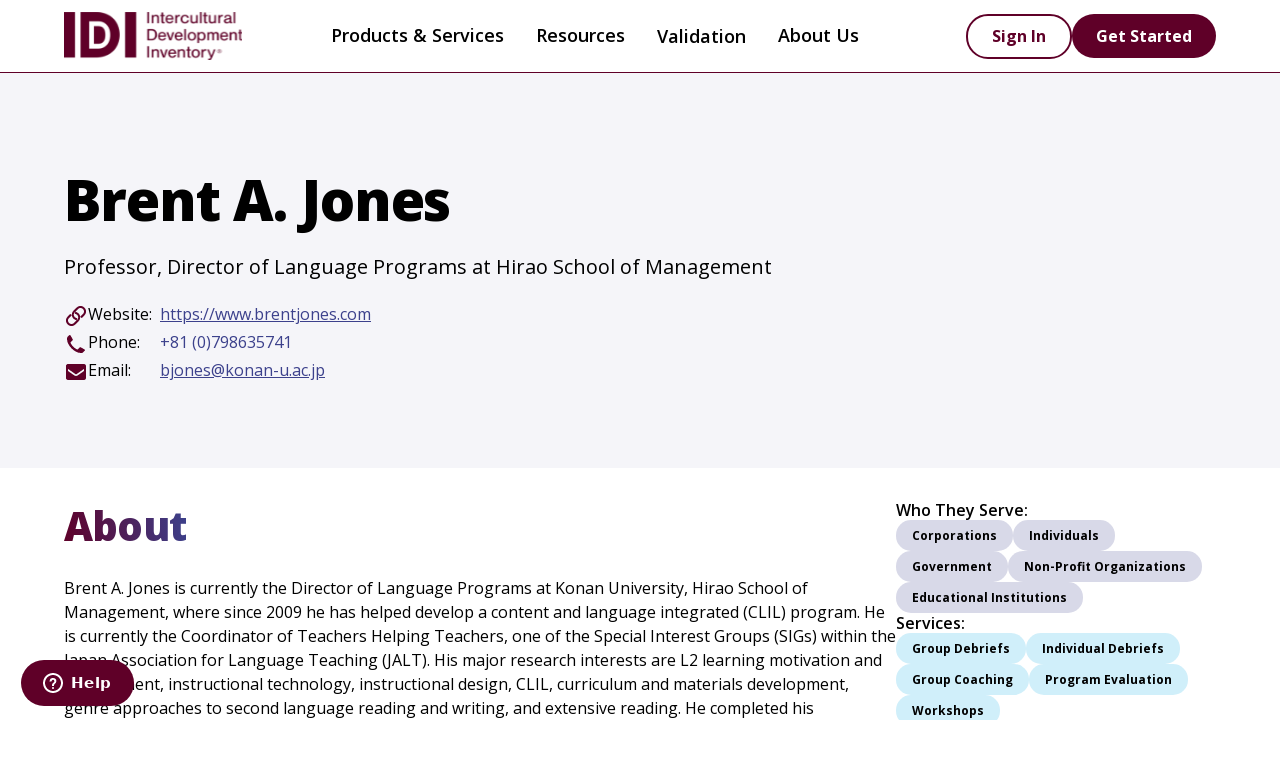

--- FILE ---
content_type: text/html; charset=utf-8
request_url: https://www.idiinventory.com/qa-database/64cbd41e179ffc89e167aa78
body_size: 8199
content:
<!DOCTYPE html><!-- Last Published: Thu Dec 18 2025 16:23:52 GMT+0000 (Coordinated Universal Time) --><html data-wf-domain="www.idiinventory.com" data-wf-page="6489e787e9cb5e12659756ec" data-wf-site="645d653e85543c6b347dae45" data-wf-collection="6489e787e9cb5e12659756e0" data-wf-item-slug="64cbd41e179ffc89e167aa78"><head><meta charset="utf-8"/><title>QA Database | Brent A. Jones</title><meta content="width=device-width, initial-scale=1" name="viewport"/><link href="https://cdn.prod.website-files.com/645d653e85543c6b347dae45/css/idi-site.shared.92d4e574c.css" rel="stylesheet" type="text/css"/><link href="https://fonts.googleapis.com" rel="preconnect"/><link href="https://fonts.gstatic.com" rel="preconnect" crossorigin="anonymous"/><script src="https://ajax.googleapis.com/ajax/libs/webfont/1.6.26/webfont.js" type="text/javascript"></script><script type="text/javascript">WebFont.load({  google: {    families: ["Open Sans:300,300italic,400,400italic,600,600italic,700,700italic,800,800italic","Lato:100,100italic,300,300italic,400,400italic,700,700italic,900,900italic"]  }});</script><script type="text/javascript">!function(o,c){var n=c.documentElement,t=" w-mod-";n.className+=t+"js",("ontouchstart"in o||o.DocumentTouch&&c instanceof DocumentTouch)&&(n.className+=t+"touch")}(window,document);</script><link href="https://cdn.prod.website-files.com/645d653e85543c6b347dae45/64adbb45a1c692b00eecd170_Frame%202.jpg" rel="shortcut icon" type="image/x-icon"/><link href="https://cdn.prod.website-files.com/645d653e85543c6b347dae45/64adba476f2142598481343b_Frame%201.svg" rel="apple-touch-icon"/><script async="" src="https://www.googletagmanager.com/gtag/js?id=G-GG0ZVEXM6L"></script><script type="text/javascript">window.dataLayer = window.dataLayer || [];function gtag(){dataLayer.push(arguments);}gtag('set', 'developer_id.dZGVlNj', true);gtag('js', new Date());gtag('config', 'G-GG0ZVEXM6L');</script><script src="https://www.google.com/recaptcha/api.js" type="text/javascript"></script><style>
    a {
      word-break: break-all;
    }
<style>
<!-- [Attributes by Finsweet] CMS Filter -->
<script async src="https://cdn.jsdelivr.net/npm/@finsweet/attributes-cmsfilter@1/cmsfilter.js"></script>


<!-- [Attributes by Finsweet] CMS Nest -->
<script async src="https://cdn.jsdelivr.net/npm/@finsweet/attributes-cmsnest@1/cmsnest.js"></script></head><body class="rl-body"><div class="page-wrapper"><div class="global-styles w-embed"><style>

/* Snippet gets rid of top margin on first element in any rich text*/
.w-richtext>:first-child {
	margin-top: 0;
}

/* Snippet gets rid of bottom margin on last element in any rich text*/
.w-richtext>:last-child, .w-richtext ol li:last-child, .w-richtext ul li:last-child {
    margin-bottom: 0;
}

/* Snippet makes all link elements listed below to inherit color from their parent */
a, 
.w-tab-link,
.w-nav-link,
.w-dropdown-btn,
.w-dropdown-toggle,
.w-dropdown-link
{
color: inherit;
}

/* Snippet prevents all click and hover interaction with an element */
.clickable-off {
  pointer-events: none;
}

/* Snippet enables all click and hover interaction with an element */
.clickable-on{
  pointer-events: auto;
}

/* Snippet enables you to add class of div-square which creates and maintains a 1:1 dimension of a div.*/
.div-square::after {
  content: "";
  display: block;
  padding-bottom: 100%;
}

/*Hide focus outline for main content element*/
    main:focus-visible {
    outline: -webkit-focus-ring-color auto 0px;
}

/* Make sure containers never lose their center alignment*/
.container-medium, .container-small, .container-large {
  margin-right: auto !important;
  margin-left: auto !important;
}

/*Reset selects, buttons, and links styles*/
.w-input, .w-select, a {
color: inherit;
text-decoration: inherit;
font-size: inherit;
}

/*Apply "..." after 3 lines of text */
.text-style-3lines {
    display: -webkit-box;
    overflow: hidden;
    -webkit-line-clamp: 3;
    -webkit-box-orient: vertical;
}

/* Apply "..." after 2 lines of text */
.text-style-2lines {
    display: -webkit-box;
    overflow: hidden;
    -webkit-line-clamp: 2;
    -webkit-box-orient: vertical;
}
/* Apply "..." at 100% width */
.truncate-width { 
		width: 100%; 
    white-space: nowrap; 
    overflow: hidden; 
    text-overflow: ellipsis; 
}
/* Removes native scrollbar */
.no-scrollbar {
    -ms-overflow-style: none;  // IE 10+
    overflow: -moz-scrollbars-none;  // Firefox
}

.no-scrollbar::-webkit-scrollbar {
    display: none; // Safari and Chrome
}

</style></div><div data-animation="default" class="navbar2_component w-nav" data-easing2="ease" fs-scrolldisable-element="smart-nav" data-easing="ease" data-collapse="medium" data-w-id="25cbe25a-a86e-066e-4665-f73362f3f8a1" role="banner" data-no-scroll="1" data-duration="400" data-doc-height="1"><a id="skip-link" href="#" class="skip-link">Skip to Main Content</a><div class="navbar2_container"><a href="/" id="w-node-_25cbe25a-a86e-066e-4665-f73362f3f8a3-62f3f8a1" class="idi-intercultural-development-inventory-homepage w-nav-brand"><img src="https://cdn.prod.website-files.com/645d653e85543c6b347dae45/646e3a09383f1597f21b0213_IDI_logo-horiz_RGB.svg" loading="lazy" alt="IDI Intercultural Development Inventory homepage" class="navbar2_logo"/></a><nav role="navigation" id="w-node-_25cbe25a-a86e-066e-4665-f73362f3f8a5-62f3f8a1" class="navbar2_menu is-page-height-tablet w-nav-menu"><div data-hover="true" data-delay="200" data-w-id="25cbe25a-a86e-066e-4665-f73362f3f8a6" class="navbar2_menu-dropdown w-dropdown"><div class="navbar2_dropdwn-toggle w-dropdown-toggle"><a href="/products-and-services" class="text-size-medium text-weight-semibold">Products &amp; Services</a></div><div class="navbar2_dropdown-list w-dropdown-list"><a href="/assessment-and-reports" class="navbar2_dropdown-link w-dropdown-link">Assessment &amp; Reports</a><a href="/seminars" class="navbar2_dropdown-link w-dropdown-link">Qualifying Seminars</a></div></div><div data-hover="true" data-delay="200" data-w-id="25cbe25a-a86e-066e-4665-f73362f3f8b1" class="navbar2_menu-dropdown w-dropdown"><div class="navbar2_dropdwn-toggle w-dropdown-toggle"><a href="/resources" class="w-inline-block"><div class="text-size-medium text-weight-semibold">Resources</div></a></div><div class="navbar2_dropdown-list w-dropdown-list"><a href="/idc" class="navbar2_dropdown-link w-dropdown-link">IDC</a><a href="/research-and-publications" class="navbar2_dropdown-link w-dropdown-link">Research &amp; Publications</a><a href="/qa-database" class="navbar2_dropdown-link w-dropdown-link">QA Database</a></div></div><a href="/validation" class="navbar2_link text-size-medium text-weight-semibold w-nav-link">Validation</a><div data-hover="true" data-delay="200" data-w-id="25cbe25a-a86e-066e-4665-f73362f3f8bc" class="navbar2_menu-dropdown w-dropdown"><div class="navbar2_dropdwn-toggle w-dropdown-toggle"><a href="/about-us" class="w-inline-block"><div class="text-size-medium text-weight-semibold">About Us</div></a></div><div class="navbar2_dropdown-list w-dropdown-list"><a href="/our-team" class="navbar2_dropdown-link w-dropdown-link">Our Team</a><a href="/why-the-idi" class="navbar2_dropdown-link w-dropdown-link">Why the IDI</a><a href="/testimonials" class="navbar2_dropdown-link w-dropdown-link">Testimonials</a><a href="/case-studies" class="navbar2_dropdown-link w-dropdown-link">Case Studies</a></div></div><div class="buttons-mobile"><a href="/get-started" class="button mobile w-button">Get Started</a><a href="https://account.idiinventory.com/" target="_blank" class="button-secondary w-button">Sign In</a></div></nav><div id="w-node-_25cbe25a-a86e-066e-4665-f73362f3f8ce-62f3f8a1" class="navbar2_button-wrapper"><a href="https://account.idiinventory.com/" target="_blank" class="signin-desktop w-button">Sign In</a><a href="/get-started" class="getstarted-desktop w-button">Get Started</a><div class="navbar2_menu-button w-nav-button"><div class="menu-icon2"><div class="menu-icon2_line-top"></div><div class="menu-icon2_line-middle"><div class="menu-icon_line-middle-inner"></div></div><div class="menu-icon2_line-bottom"></div></div></div></div></div></div><main id="main-section" class="main-wrapper"><div class="hero-product"><div class="padding-global"><div class="container-large"><div class="padding-section-hero-grey"><div class="profile-hero"><div class="max-width-large"><div class="margin-bottom margin-small"><h1 class="heading-1-style">Brent A. Jones</h1></div><div class="w-condition-invisible w-embed"><p class="text-size-large text-weight-normal">Professor, Director of Language Programs</p></div><div class="w-embed"><p class="text-size-large text-weight-normal">Professor, Director of Language Programs at Hirao School of Management</p></div><div class="position-div"></div><ul role="list" class="qa-social w-list-unstyled"><li><div id="w-node-_79b22766-997a-446c-fd98-d4250724b560-659756ec" class="qa-social-link"><div class="social-icon w-embed"><svg width="24" height="24" aria-hidden="true" viewBox="0 0 24 24" fill="none" xmlns="http://www.w3.org/2000/svg">
<path d="M12 14.9853C11.2959 14.7705 10.6556 14.3854 10.1358 13.8642C9.71788 13.4464 9.38639 12.9503 9.16022 12.4043C8.93405 11.8583 8.81765 11.2732 8.81765 10.6822C8.81765 10.0912 8.93405 9.50605 9.16022 8.96007C9.38639 8.4141 9.71788 7.91802 10.1358 7.50016L13.3178 4.31813C13.7357 3.90024 14.2317 3.56874 14.7777 3.34257C15.3237 3.11641 15.9089 3 16.4998 3C17.0908 3 17.676 3.11641 18.222 3.34257C18.7679 3.56874 19.264 3.90024 19.6819 4.31813C20.0998 4.73599 20.4313 5.23207 20.6574 5.77804C20.8836 6.32402 21 6.9092 21 7.50016C21 8.09113 20.8836 8.67631 20.6574 9.22228C20.4313 9.76826 20.0998 10.2643 19.6819 10.6822L17.7212 12.6428M12 9.01468C12.7041 9.22952 13.3444 9.61457 13.8642 10.1358C14.2821 10.5536 14.6136 11.0497 14.8398 11.5957C15.0659 12.1417 15.1824 12.7268 15.1824 13.3178C15.1824 13.9088 15.0659 14.494 14.8398 15.0399C14.6136 15.5859 14.2821 16.082 13.8642 16.4998L10.6822 19.6819C10.2643 20.0998 9.76826 20.4313 9.22228 20.6574C8.67631 20.8836 8.09113 21 7.50016 21C6.9092 21 6.32402 20.8836 5.77804 20.6574C5.23207 20.4313 4.73599 20.0998 4.31813 19.6819C3.90024 19.264 3.56874 18.7679 3.34257 18.222C3.11641 17.676 3 17.0908 3 16.4998C3 15.9089 3.11641 15.3237 3.34257 14.7777C3.56874 14.2317 3.90024 13.7357 4.31813 13.3178L6.27878 11.3572" stroke="#5F0028" stroke-width="2" stroke-miterlimit="10" stroke-linecap="square"/>
</svg></div><div class="contact-div"><div class="text-size-regular text-weight-normal">Website:</div></div><a id="w-node-fd494069-cf88-c325-e9fa-f7b3d42348a4-659756ec" href="https://www.brentjones.com" target="_blank" class="text-size-regular text-weight-normal text-color-purple text-style-underline">https://www.brentjones.com</a></div></li><li><div id="w-node-_070061f2-59b9-67f3-728a-4a1ad838d856-659756ec" class="qa-social-link"><div class="social-icon w-embed"><svg width="24" height="24" aria-hidden="true" viewBox="0 0 24 24" fill="none" xmlns="http://www.w3.org/2000/svg">
<path d="M17 21.0003C15.3463 20.9988 13.7183 20.5901 12.26 19.8103L11.81 19.5603C8.70075 17.8886 6.15169 15.3395 4.48 12.2303L4.23 11.7803C3.42982 10.3137 3.00713 8.67097 3 7.00027V6.33027C2.99958 5.79723 3.21196 5.28607 3.59 4.91027L5.28 3.22027C5.44413 3.05487 5.67581 2.97515 5.90696 3.00453C6.13811 3.03391 6.34248 3.16907 6.46 3.37027L8.71 7.23027C8.93753 7.62316 8.87183 8.12003 8.55 8.44027L6.66 10.3303C6.50304 10.4855 6.46647 10.7253 6.57 10.9203L6.92 11.5803C8.17704 13.9087 10.0893 15.8175 12.42 17.0703L13.08 17.4303C13.275 17.5338 13.5148 17.4972 13.67 17.3403L15.56 15.4503C15.8802 15.1285 16.3771 15.0628 16.77 15.2903L20.63 17.5403C20.8312 17.6578 20.9664 17.8622 20.9957 18.0933C21.0251 18.3245 20.9454 18.5562 20.78 18.7203L19.09 20.4103C18.7142 20.7883 18.203 21.0007 17.67 21.0003H17Z" fill="#5F0028"/>
</svg></div><div class="contact-div"><div class="text-size-regular text-weight-normal">Phone:</div></div><a id="w-node-_070061f2-59b9-67f3-728a-4a1ad838d859-659756ec" href="tel:+81(0)798635741" class="text-size-regular text-weight-normal text-color-purple">+81 (0)798635741</a></div></li><li><div class="qa-social-link"><div class="social-icon w-embed"><svg width="24" height="24" aria-hidden="true" viewBox="0 0 24 24" fill="none" xmlns="http://www.w3.org/2000/svg">
<path fill-rule="evenodd" clip-rule="evenodd" d="M3.99997 4.00049H20C21.1046 4.00049 22 4.89592 22 6.00049V18.0005C22 19.1051 21.1046 20.0005 20 20.0005H3.99997C2.8954 20.0005 1.99997 19.1051 1.99997 18.0005V6.00049C1.99997 4.89592 2.8954 4.00049 3.99997 4.00049ZM13.65 15.4505L20 11.0005V8.90049L12.65 14.0505C12.2591 14.3218 11.7409 14.3218 11.35 14.0505L3.99997 8.90049V11.0005L10.35 15.4505C11.341 16.1432 12.659 16.1432 13.65 15.4505Z" fill="#5F0028"/>
</svg></div><div class="contact-div"><div class="text-size-regular text-weight-normal">Email:</div></div><a href="mailto:bjones@konan-u.ac.jp?subject=IDI%20QA%20Database%20Request" id="w-node-_340d80b2-e114-b4de-676a-8901028cf18b-659756ec" class="text-size-regular text-weight-normal text-color-purple text-style-underline">bjones@konan-u.ac.jp</a></div></li></ul></div><div class="resize-image-div"><div class="qa-image-wrapper"><img src="https://cdn.prod.website-files.com/646e801fe7c7773b560253e5/65bbd6af6252cd039730c024_64cbe67b1eabbbb12052c67b_d8944c89-9117-49e4-9f17-4bdfa0a6579c.jpg" loading="lazy" alt="" sizes="100vw" srcset="https://cdn.prod.website-files.com/646e801fe7c7773b560253e5/65bbd6af6252cd039730c024_64cbe67b1eabbbb12052c67b_d8944c89-9117-49e4-9f17-4bdfa0a6579c-p-500.jpg 500w, https://cdn.prod.website-files.com/646e801fe7c7773b560253e5/65bbd6af6252cd039730c024_64cbe67b1eabbbb12052c67b_d8944c89-9117-49e4-9f17-4bdfa0a6579c.jpg 800w" class="qa-image"/></div></div></div></div></div></div></div><div class="content-with-blocks"><div class="padding-global"><div class="container-large"><div class="padding-section-large"><div class="profile-main-content"><div class="max-width-large"><div class="margin-bottom margin-small"><h2 class="heading-3-style text-color-gradient">About </h2></div><div class="w-richtext">Brent A. Jones is currently the Director of Language Programs at Konan University, Hirao School of Management, where since 2009 he has helped develop a content and language integrated (CLIL) program. He is currently the Coordinator of Teachers Helping Teachers, one of the Special Interest Groups (SIGs) within the Japan Association for Language Teaching (JALT). His major research interests are L2 learning motivation and engagement, instructional technology, instructional design, CLIL, curriculum and materials development, genre approaches to second language reading and writing, and extensive reading. He completed his Educational Doctorate through the Institute of Education at the University of Reading. He has been an IDI Qualified Administrator since 2020.</div></div><div class="profile-content-list"><div class="qa-tags-block"><div class="qa-tag-block"><h5 class="text-size-regular text-weight-semibold">Who They Serve:</h5><div class="w-dyn-list"><div role="list" class="mr-tag-collection-list w-dyn-items"><div role="listitem" class="w-dyn-item"><div class="tag-purple"><p class="text-size-tiny">Corporations</p></div></div><div role="listitem" class="w-dyn-item"><div class="tag-purple"><p class="text-size-tiny">Individuals</p></div></div><div role="listitem" class="w-dyn-item"><div class="tag-purple"><p class="text-size-tiny">Government</p></div></div><div role="listitem" class="w-dyn-item"><div class="tag-purple"><p class="text-size-tiny">Non-Profit Organizations</p></div></div><div role="listitem" class="w-dyn-item"><div class="tag-purple"><p class="text-size-tiny">Educational Institutions</p></div></div></div></div></div><div class="qa-tag-block"><h5 class="text-size-regular text-weight-semibold">Services:</h5><div class="w-dyn-list"><div role="list" class="mr-tag-collection-list w-dyn-items"><div role="listitem" class="w-dyn-item"><div class="tag-blue"><p class="text-size-tiny">Group Debriefs</p></div></div><div role="listitem" class="w-dyn-item"><div class="tag-blue"><p class="text-size-tiny">Individual Debriefs</p></div></div><div role="listitem" class="w-dyn-item"><div class="tag-blue"><p class="text-size-tiny">Group Coaching</p></div></div><div role="listitem" class="w-dyn-item"><div class="tag-blue"><p class="text-size-tiny">Program Evaluation</p></div></div><div role="listitem" class="w-dyn-item"><div class="tag-blue"><p class="text-size-tiny">Workshops</p></div></div></div></div></div><div class="qa-tag-block"><h5 class="text-size-regular text-weight-semibold">Service Format:</h5><div class="w-dyn-list"><div role="list" class="mr-tag-collection-list w-dyn-items"><div role="listitem" class="w-dyn-item"><div class="tag-green"><p class="text-size-tiny">In-Person</p></div></div><div role="listitem" class="w-dyn-item"><div class="tag-green"><p class="text-size-tiny">Virtual</p></div></div></div></div></div><div class="qa-tag-block"><h5 class="text-size-regular text-weight-semibold">Languages:</h5><div class="w-dyn-list"><div role="list" class="mr-tag-collection-list w-dyn-items"><div role="listitem" class="w-dyn-item"><div class="tag-grey"><p class="text-size-tiny">English</p></div></div><div role="listitem" class="w-dyn-item"><div class="tag-grey"><p class="text-size-tiny">Japanese</p></div></div></div></div></div></div></div></div></div></div></div></div></main><footer class="footer3_component"><div class="padding-global"><div class="container-large"><div class="padding-vertical padding-custom"><div class="padding-bottom padding-xxlarge"><div class="w-layout-grid footer3_top-wrapper"><div class="footer3_left-wrapper"><div class="margin-bottom margin-medium"><a href="/" aria-label="Intercultural Development Inventory Home URL" class="footer3_logo-link w-nav-brand"><img src="https://cdn.prod.website-files.com/645d653e85543c6b347dae45/64920c542b3a7b8c5133117f_IDI_logo-horiz_white.svg" loading="lazy" alt="" class="footer-logo"/></a></div><div class="margin-bottom margin-medium"><ul role="list" class="footer3_details-wrapper w-list-unstyled"><li class="text-size-small"><a href="tel:+12403891482">(240) 389-1482</a></li><li class="text-size-small"><a href="mailto:support@idiinventory.com">support@idiinventory.com</a></li></ul></div><div class="w-layout-grid footer3_social-list"><a href="https://www.facebook.com/profile.php?id=100064183356881" target="_blank" class="footer3_social-link w-inline-block"><div class="social-icon-white w-embed"><svg width="100%" height="100%" aria-hidden="true" viewBox="0 0 24 24" fill="none" xmlns="http://www.w3.org/2000/svg">
<path d="M16.5 6H13.5C12.9477 6 12.5 6.44772 12.5 7V10H16.5C16.6137 9.99748 16.7216 10.0504 16.7892 10.1419C16.8568 10.2334 16.8758 10.352 16.84 10.46L16.1 12.66C16.0318 12.8619 15.8431 12.9984 15.63 13H12.5V20.5C12.5 20.7761 12.2761 21 12 21H9.5C9.22386 21 9 20.7761 9 20.5V13H7.5C7.22386 13 7 12.7761 7 12.5V10.5C7 10.2239 7.22386 10 7.5 10H9V7C9 4.79086 10.7909 3 13 3H16.5C16.7761 3 17 3.22386 17 3.5V5.5C17 5.77614 16.7761 6 16.5 6Z" fill="CurrentColor"/>
</svg></div></a><a href="https://www.linkedin.com/company/idillc/" target="_blank" class="footer3_social-link w-inline-block"><div class="social-icon-white w-embed"><svg width="24" height="24" aria-hidden="true" viewBox="0 0 24 24" fill="none" xmlns="http://www.w3.org/2000/svg">
<path fill-rule="evenodd" clip-rule="evenodd" d="M5 3H19C20.1046 3 21 3.89543 21 5V19C21 20.1046 20.1046 21 19 21H5C3.89543 21 3 20.1046 3 19V5C3 3.89543 3.89543 3 5 3ZM8 18C8.27614 18 8.5 17.7761 8.5 17.5V10.5C8.5 10.2239 8.27614 10 8 10H6.5C6.22386 10 6 10.2239 6 10.5V17.5C6 17.7761 6.22386 18 6.5 18H8ZM7.25 9C6.42157 9 5.75 8.32843 5.75 7.5C5.75 6.67157 6.42157 6 7.25 6C8.07843 6 8.75 6.67157 8.75 7.5C8.75 8.32843 8.07843 9 7.25 9ZM17.5 18C17.7761 18 18 17.7761 18 17.5V12.9C18.0325 11.3108 16.8576 9.95452 15.28 9.76C14.177 9.65925 13.1083 10.1744 12.5 11.1V10.5C12.5 10.2239 12.2761 10 12 10H10.5C10.2239 10 10 10.2239 10 10.5V17.5C10 17.7761 10.2239 18 10.5 18H12C12.2761 18 12.5 17.7761 12.5 17.5V13.75C12.5 12.9216 13.1716 12.25 14 12.25C14.8284 12.25 15.5 12.9216 15.5 13.75V17.5C15.5 17.7761 15.7239 18 16 18H17.5Z" fill="CurrentColor"/>
</svg></div></a><a href="https://www.instagram.com/idi.llc/?igsh=MXJtaDZqbThkMGc4dw%3D%3D#" target="_blank" class="footer3_social-link w-inline-block"><div class="social-icon-white w-embed"><svg xmlns="http://www.w3.org/2000/svg" height="25" width="22" viewBox="0 0 448 512">
<path fill="#ffffff" d="M224.1 141c-63.6 0-114.9 51.3-114.9 114.9s51.3 114.9 114.9 114.9S339 319.5 339 255.9 287.7 141 224.1 141zm0 189.6c-41.1 0-74.7-33.5-74.7-74.7s33.5-74.7 74.7-74.7 74.7 33.5 74.7 74.7-33.6 74.7-74.7 74.7zm146.4-194.3c0 14.9-12 26.8-26.8 26.8-14.9 0-26.8-12-26.8-26.8s12-26.8 26.8-26.8 26.8 12 26.8 26.8zm76.1 27.2c-1.7-35.9-9.9-67.7-36.2-93.9-26.2-26.2-58-34.4-93.9-36.2-37-2.1-147.9-2.1-184.9 0-35.8 1.7-67.6 9.9-93.9 36.1s-34.4 58-36.2 93.9c-2.1 37-2.1 147.9 0 184.9 1.7 35.9 9.9 67.7 36.2 93.9s58 34.4 93.9 36.2c37 2.1 147.9 2.1 184.9 0 35.9-1.7 67.7-9.9 93.9-36.2 26.2-26.2 34.4-58 36.2-93.9 2.1-37 2.1-147.8 0-184.8zM398.8 388c-7.8 19.6-22.9 34.7-42.6 42.6-29.5 11.7-99.5 9-132.1 9s-102.7 2.6-132.1-9c-19.6-7.8-34.7-22.9-42.6-42.6-11.7-29.5-9-99.5-9-132.1s-2.6-102.7 9-132.1c7.8-19.6 22.9-34.7 42.6-42.6 29.5-11.7 99.5-9 132.1-9s102.7-2.6 132.1 9c19.6 7.8 34.7 22.9 42.6 42.6 11.7 29.5 9 99.5 9 132.1s2.7 102.7-9 132.1z"/>
</svg></div></a></div></div><div class="w-layout-grid footer3_menu-wrapper"><ul id="w-node-_25ff3f9e-0722-408d-f6a0-e6d478cfff6a-ec25ed2a" role="list" class="footer3_link-list w-list-unstyled"><li class="footer_link text-size-regular text-weight-semibold"><a href="/products-and-services">Products &amp; Services</a></li><li class="footer_link text-size-regular text-weight-semibold"><a href="/assessment-and-reports">Assessment &amp; Reports</a></li><li class="footer_link text-size-regular text-weight-semibold"><a href="/seminars">Qualifying Seminars</a></li><li class="footer_link text-size-regular text-weight-semibold"><a href="https://account.idiinventory.com/" target="_blank">IDI Platform</a></li><li class="footer_link text-size-regular text-weight-semibold"><a href="https://icsinventory.com/" target="_blank">ICS Website</a></li><li class="footer_link text-size-regular text-weight-semibold"><a href="https://idiinventory.zendesk.com/hc/en-us" target="_blank">Help Center</a></li></ul><ul id="w-node-_6cd64b08-b199-c5f3-3ed4-71edd2f16b74-ec25ed2a" role="list" class="footer3_link-list w-list-unstyled"><li class="footer_link text-size-regular text-weight-semibold"><a href="/resources">Resources</a></li><li class="footer_link text-size-regular text-weight-semibold"><a href="/research-and-publications">Research &amp; Publications</a></li><li class="footer_link text-size-regular text-weight-semibold"><a href="/testimonials">Testimonials</a></li><li class="footer_link text-size-regular text-weight-semibold"><a href="/case-studies">Case Studies</a></li><li class="footer_link text-size-regular text-weight-semibold"><a href="/validation">Validation</a></li><li class="footer_link text-size-regular text-weight-semibold"><a href="/qa-database">QA Database</a></li></ul><ul id="w-node-_3b47e51f-1b44-f43d-9de3-247615d69927-ec25ed2a" role="list" class="footer3_link-list w-list-unstyled"><li class="footer_link text-size-regular text-weight-semibold"><a href="/idc">IDC</a></li><li class="footer_link text-size-regular text-weight-semibold"><a href="/about-us">About Us</a></li><li class="footer_link text-size-regular text-weight-semibold"><a href="/our-team">Our Team</a></li><li class="footer_link text-size-regular text-weight-semibold"><a href="/why-the-idi">Why the IDI</a></li><li class="footer_link text-size-regular text-weight-semibold"><a href="/accessibility">Accessibility</a></li><li class="footer_link text-size-regular text-weight-semibold"><a href="/policies-licensing">Policies &amp; Licensing</a></li></ul></div></div></div><div class="footer3_bottom-wrapper"><p class="text-size-regular text-weight-normal text-color-white">Copyright © 2025 IDI, LLC. All rights reserved.</p><div class="w-layout-grid footer3_legal-list"></div></div></div></div></div></footer></div><script src="https://d3e54v103j8qbb.cloudfront.net/js/jquery-3.5.1.min.dc5e7f18c8.js?site=645d653e85543c6b347dae45" type="text/javascript" integrity="sha256-9/aliU8dGd2tb6OSsuzixeV4y/faTqgFtohetphbbj0=" crossorigin="anonymous"></script><script src="https://cdn.prod.website-files.com/645d653e85543c6b347dae45/js/idi-site.schunk.36b8fb49256177c8.js" type="text/javascript"></script><script src="https://cdn.prod.website-files.com/645d653e85543c6b347dae45/js/idi-site.schunk.4fd6746b5f250f3e.js" type="text/javascript"></script><script src="https://cdn.prod.website-files.com/645d653e85543c6b347dae45/js/idi-site.28479d50.6bd3ab5a8c6e8851.js" type="text/javascript"></script><script>
  $(document).ready(function () {
    $('#skip-link').on('click keydown', function(e) {
      if (e.type === "keydown" && e.which !== 13) {
          return;
      }

      e.preventDefault();
      var target = $('#main-section');
      target.attr('tabindex', '-1');
      target.focus();
    });
  });
</script>

<!-- Start of idiinventory Zendesk Widget script -->
<script id="ze-snippet" src="https://static.zdassets.com/ekr/snippet.js?key=44248d68-82b9-4a03-b98e-be3f010b2082"> </script>
<!-- End of idiinventory Zendesk Widget script --></body></html>

--- FILE ---
content_type: text/css
request_url: https://cdn.prod.website-files.com/645d653e85543c6b347dae45/css/idi-site.shared.92d4e574c.css
body_size: 28083
content:
html {
  -webkit-text-size-adjust: 100%;
  -ms-text-size-adjust: 100%;
  font-family: sans-serif;
}

body {
  margin: 0;
}

article, aside, details, figcaption, figure, footer, header, hgroup, main, menu, nav, section, summary {
  display: block;
}

audio, canvas, progress, video {
  vertical-align: baseline;
  display: inline-block;
}

audio:not([controls]) {
  height: 0;
  display: none;
}

[hidden], template {
  display: none;
}

a {
  background-color: #0000;
}

a:active, a:hover {
  outline: 0;
}

abbr[title] {
  border-bottom: 1px dotted;
}

b, strong {
  font-weight: bold;
}

dfn {
  font-style: italic;
}

h1 {
  margin: .67em 0;
  font-size: 2em;
}

mark {
  color: #000;
  background: #ff0;
}

small {
  font-size: 80%;
}

sub, sup {
  vertical-align: baseline;
  font-size: 75%;
  line-height: 0;
  position: relative;
}

sup {
  top: -.5em;
}

sub {
  bottom: -.25em;
}

img {
  border: 0;
}

svg:not(:root) {
  overflow: hidden;
}

hr {
  box-sizing: content-box;
  height: 0;
}

pre {
  overflow: auto;
}

code, kbd, pre, samp {
  font-family: monospace;
  font-size: 1em;
}

button, input, optgroup, select, textarea {
  color: inherit;
  font: inherit;
  margin: 0;
}

button {
  overflow: visible;
}

button, select {
  text-transform: none;
}

button, html input[type="button"], input[type="reset"] {
  -webkit-appearance: button;
  cursor: pointer;
}

button[disabled], html input[disabled] {
  cursor: default;
}

button::-moz-focus-inner, input::-moz-focus-inner {
  border: 0;
  padding: 0;
}

input {
  line-height: normal;
}

input[type="checkbox"], input[type="radio"] {
  box-sizing: border-box;
  padding: 0;
}

input[type="number"]::-webkit-inner-spin-button, input[type="number"]::-webkit-outer-spin-button {
  height: auto;
}

input[type="search"] {
  -webkit-appearance: none;
}

input[type="search"]::-webkit-search-cancel-button, input[type="search"]::-webkit-search-decoration {
  -webkit-appearance: none;
}

legend {
  border: 0;
  padding: 0;
}

textarea {
  overflow: auto;
}

optgroup {
  font-weight: bold;
}

table {
  border-collapse: collapse;
  border-spacing: 0;
}

td, th {
  padding: 0;
}

@font-face {
  font-family: webflow-icons;
  src: url("[data-uri]") format("truetype");
  font-weight: normal;
  font-style: normal;
}

[class^="w-icon-"], [class*=" w-icon-"] {
  speak: none;
  font-variant: normal;
  text-transform: none;
  -webkit-font-smoothing: antialiased;
  -moz-osx-font-smoothing: grayscale;
  font-style: normal;
  font-weight: normal;
  line-height: 1;
  font-family: webflow-icons !important;
}

.w-icon-slider-right:before {
  content: "";
}

.w-icon-slider-left:before {
  content: "";
}

.w-icon-nav-menu:before {
  content: "";
}

.w-icon-arrow-down:before, .w-icon-dropdown-toggle:before {
  content: "";
}

.w-icon-file-upload-remove:before {
  content: "";
}

.w-icon-file-upload-icon:before {
  content: "";
}

* {
  box-sizing: border-box;
}

html {
  height: 100%;
}

body {
  color: #333;
  background-color: #fff;
  min-height: 100%;
  margin: 0;
  font-family: Arial, sans-serif;
  font-size: 14px;
  line-height: 20px;
}

img {
  vertical-align: middle;
  max-width: 100%;
  display: inline-block;
}

html.w-mod-touch * {
  background-attachment: scroll !important;
}

.w-block {
  display: block;
}

.w-inline-block {
  max-width: 100%;
  display: inline-block;
}

.w-clearfix:before, .w-clearfix:after {
  content: " ";
  grid-area: 1 / 1 / 2 / 2;
  display: table;
}

.w-clearfix:after {
  clear: both;
}

.w-hidden {
  display: none;
}

.w-button {
  color: #fff;
  line-height: inherit;
  cursor: pointer;
  background-color: #3898ec;
  border: 0;
  border-radius: 0;
  padding: 9px 15px;
  text-decoration: none;
  display: inline-block;
}

input.w-button {
  -webkit-appearance: button;
}

html[data-w-dynpage] [data-w-cloak] {
  color: #0000 !important;
}

.w-code-block {
  margin: unset;
}

pre.w-code-block code {
  all: inherit;
}

.w-optimization {
  display: contents;
}

.w-webflow-badge, .w-webflow-badge > img {
  box-sizing: unset;
  width: unset;
  height: unset;
  max-height: unset;
  max-width: unset;
  min-height: unset;
  min-width: unset;
  margin: unset;
  padding: unset;
  float: unset;
  clear: unset;
  border: unset;
  border-radius: unset;
  background: unset;
  background-image: unset;
  background-position: unset;
  background-size: unset;
  background-repeat: unset;
  background-origin: unset;
  background-clip: unset;
  background-attachment: unset;
  background-color: unset;
  box-shadow: unset;
  transform: unset;
  direction: unset;
  font-family: unset;
  font-weight: unset;
  color: unset;
  font-size: unset;
  line-height: unset;
  font-style: unset;
  font-variant: unset;
  text-align: unset;
  letter-spacing: unset;
  -webkit-text-decoration: unset;
  text-decoration: unset;
  text-indent: unset;
  text-transform: unset;
  list-style-type: unset;
  text-shadow: unset;
  vertical-align: unset;
  cursor: unset;
  white-space: unset;
  word-break: unset;
  word-spacing: unset;
  word-wrap: unset;
  transition: unset;
}

.w-webflow-badge {
  white-space: nowrap;
  cursor: pointer;
  box-shadow: 0 0 0 1px #0000001a, 0 1px 3px #0000001a;
  visibility: visible !important;
  opacity: 1 !important;
  z-index: 2147483647 !important;
  color: #aaadb0 !important;
  overflow: unset !important;
  background-color: #fff !important;
  border-radius: 3px !important;
  width: auto !important;
  height: auto !important;
  margin: 0 !important;
  padding: 6px !important;
  font-size: 12px !important;
  line-height: 14px !important;
  text-decoration: none !important;
  display: inline-block !important;
  position: fixed !important;
  inset: auto 12px 12px auto !important;
  transform: none !important;
}

.w-webflow-badge > img {
  position: unset;
  visibility: unset !important;
  opacity: 1 !important;
  vertical-align: middle !important;
  display: inline-block !important;
}

h1, h2, h3, h4, h5, h6 {
  margin-bottom: 10px;
  font-weight: bold;
}

h1 {
  margin-top: 20px;
  font-size: 38px;
  line-height: 44px;
}

h2 {
  margin-top: 20px;
  font-size: 32px;
  line-height: 36px;
}

h3 {
  margin-top: 20px;
  font-size: 24px;
  line-height: 30px;
}

h4 {
  margin-top: 10px;
  font-size: 18px;
  line-height: 24px;
}

h5 {
  margin-top: 10px;
  font-size: 14px;
  line-height: 20px;
}

h6 {
  margin-top: 10px;
  font-size: 12px;
  line-height: 18px;
}

p {
  margin-top: 0;
  margin-bottom: 10px;
}

blockquote {
  border-left: 5px solid #e2e2e2;
  margin: 0 0 10px;
  padding: 10px 20px;
  font-size: 18px;
  line-height: 22px;
}

figure {
  margin: 0 0 10px;
}

ul, ol {
  margin-top: 0;
  margin-bottom: 10px;
  padding-left: 40px;
}

.w-list-unstyled {
  padding-left: 0;
  list-style: none;
}

.w-embed:before, .w-embed:after {
  content: " ";
  grid-area: 1 / 1 / 2 / 2;
  display: table;
}

.w-embed:after {
  clear: both;
}

.w-video {
  width: 100%;
  padding: 0;
  position: relative;
}

.w-video iframe, .w-video object, .w-video embed {
  border: none;
  width: 100%;
  height: 100%;
  position: absolute;
  top: 0;
  left: 0;
}

fieldset {
  border: 0;
  margin: 0;
  padding: 0;
}

button, [type="button"], [type="reset"] {
  cursor: pointer;
  -webkit-appearance: button;
  border: 0;
}

.w-form {
  margin: 0 0 15px;
}

.w-form-done {
  text-align: center;
  background-color: #ddd;
  padding: 20px;
  display: none;
}

.w-form-fail {
  background-color: #ffdede;
  margin-top: 10px;
  padding: 10px;
  display: none;
}

label {
  margin-bottom: 5px;
  font-weight: bold;
  display: block;
}

.w-input, .w-select {
  color: #333;
  vertical-align: middle;
  background-color: #fff;
  border: 1px solid #ccc;
  width: 100%;
  height: 38px;
  margin-bottom: 10px;
  padding: 8px 12px;
  font-size: 14px;
  line-height: 1.42857;
  display: block;
}

.w-input::placeholder, .w-select::placeholder {
  color: #999;
}

.w-input:focus, .w-select:focus {
  border-color: #3898ec;
  outline: 0;
}

.w-input[disabled], .w-select[disabled], .w-input[readonly], .w-select[readonly], fieldset[disabled] .w-input, fieldset[disabled] .w-select {
  cursor: not-allowed;
}

.w-input[disabled]:not(.w-input-disabled), .w-select[disabled]:not(.w-input-disabled), .w-input[readonly], .w-select[readonly], fieldset[disabled]:not(.w-input-disabled) .w-input, fieldset[disabled]:not(.w-input-disabled) .w-select {
  background-color: #eee;
}

textarea.w-input, textarea.w-select {
  height: auto;
}

.w-select {
  background-color: #f3f3f3;
}

.w-select[multiple] {
  height: auto;
}

.w-form-label {
  cursor: pointer;
  margin-bottom: 0;
  font-weight: normal;
  display: inline-block;
}

.w-radio {
  margin-bottom: 5px;
  padding-left: 20px;
  display: block;
}

.w-radio:before, .w-radio:after {
  content: " ";
  grid-area: 1 / 1 / 2 / 2;
  display: table;
}

.w-radio:after {
  clear: both;
}

.w-radio-input {
  float: left;
  margin: 3px 0 0 -20px;
  line-height: normal;
}

.w-file-upload {
  margin-bottom: 10px;
  display: block;
}

.w-file-upload-input {
  opacity: 0;
  z-index: -100;
  width: .1px;
  height: .1px;
  position: absolute;
  overflow: hidden;
}

.w-file-upload-default, .w-file-upload-uploading, .w-file-upload-success {
  color: #333;
  display: inline-block;
}

.w-file-upload-error {
  margin-top: 10px;
  display: block;
}

.w-file-upload-default.w-hidden, .w-file-upload-uploading.w-hidden, .w-file-upload-error.w-hidden, .w-file-upload-success.w-hidden {
  display: none;
}

.w-file-upload-uploading-btn {
  cursor: pointer;
  background-color: #fafafa;
  border: 1px solid #ccc;
  margin: 0;
  padding: 8px 12px;
  font-size: 14px;
  font-weight: normal;
  display: flex;
}

.w-file-upload-file {
  background-color: #fafafa;
  border: 1px solid #ccc;
  flex-grow: 1;
  justify-content: space-between;
  margin: 0;
  padding: 8px 9px 8px 11px;
  display: flex;
}

.w-file-upload-file-name {
  font-size: 14px;
  font-weight: normal;
  display: block;
}

.w-file-remove-link {
  cursor: pointer;
  width: auto;
  height: auto;
  margin-top: 3px;
  margin-left: 10px;
  padding: 3px;
  display: block;
}

.w-icon-file-upload-remove {
  margin: auto;
  font-size: 10px;
}

.w-file-upload-error-msg {
  color: #ea384c;
  padding: 2px 0;
  display: inline-block;
}

.w-file-upload-info {
  padding: 0 12px;
  line-height: 38px;
  display: inline-block;
}

.w-file-upload-label {
  cursor: pointer;
  background-color: #fafafa;
  border: 1px solid #ccc;
  margin: 0;
  padding: 8px 12px;
  font-size: 14px;
  font-weight: normal;
  display: inline-block;
}

.w-icon-file-upload-icon, .w-icon-file-upload-uploading {
  width: 20px;
  margin-right: 8px;
  display: inline-block;
}

.w-icon-file-upload-uploading {
  height: 20px;
}

.w-container {
  max-width: 940px;
  margin-left: auto;
  margin-right: auto;
}

.w-container:before, .w-container:after {
  content: " ";
  grid-area: 1 / 1 / 2 / 2;
  display: table;
}

.w-container:after {
  clear: both;
}

.w-container .w-row {
  margin-left: -10px;
  margin-right: -10px;
}

.w-row:before, .w-row:after {
  content: " ";
  grid-area: 1 / 1 / 2 / 2;
  display: table;
}

.w-row:after {
  clear: both;
}

.w-row .w-row {
  margin-left: 0;
  margin-right: 0;
}

.w-col {
  float: left;
  width: 100%;
  min-height: 1px;
  padding-left: 10px;
  padding-right: 10px;
  position: relative;
}

.w-col .w-col {
  padding-left: 0;
  padding-right: 0;
}

.w-col-1 {
  width: 8.33333%;
}

.w-col-2 {
  width: 16.6667%;
}

.w-col-3 {
  width: 25%;
}

.w-col-4 {
  width: 33.3333%;
}

.w-col-5 {
  width: 41.6667%;
}

.w-col-6 {
  width: 50%;
}

.w-col-7 {
  width: 58.3333%;
}

.w-col-8 {
  width: 66.6667%;
}

.w-col-9 {
  width: 75%;
}

.w-col-10 {
  width: 83.3333%;
}

.w-col-11 {
  width: 91.6667%;
}

.w-col-12 {
  width: 100%;
}

.w-hidden-main {
  display: none !important;
}

@media screen and (max-width: 991px) {
  .w-container {
    max-width: 728px;
  }

  .w-hidden-main {
    display: inherit !important;
  }

  .w-hidden-medium {
    display: none !important;
  }

  .w-col-medium-1 {
    width: 8.33333%;
  }

  .w-col-medium-2 {
    width: 16.6667%;
  }

  .w-col-medium-3 {
    width: 25%;
  }

  .w-col-medium-4 {
    width: 33.3333%;
  }

  .w-col-medium-5 {
    width: 41.6667%;
  }

  .w-col-medium-6 {
    width: 50%;
  }

  .w-col-medium-7 {
    width: 58.3333%;
  }

  .w-col-medium-8 {
    width: 66.6667%;
  }

  .w-col-medium-9 {
    width: 75%;
  }

  .w-col-medium-10 {
    width: 83.3333%;
  }

  .w-col-medium-11 {
    width: 91.6667%;
  }

  .w-col-medium-12 {
    width: 100%;
  }

  .w-col-stack {
    width: 100%;
    left: auto;
    right: auto;
  }
}

@media screen and (max-width: 767px) {
  .w-hidden-main, .w-hidden-medium {
    display: inherit !important;
  }

  .w-hidden-small {
    display: none !important;
  }

  .w-row, .w-container .w-row {
    margin-left: 0;
    margin-right: 0;
  }

  .w-col {
    width: 100%;
    left: auto;
    right: auto;
  }

  .w-col-small-1 {
    width: 8.33333%;
  }

  .w-col-small-2 {
    width: 16.6667%;
  }

  .w-col-small-3 {
    width: 25%;
  }

  .w-col-small-4 {
    width: 33.3333%;
  }

  .w-col-small-5 {
    width: 41.6667%;
  }

  .w-col-small-6 {
    width: 50%;
  }

  .w-col-small-7 {
    width: 58.3333%;
  }

  .w-col-small-8 {
    width: 66.6667%;
  }

  .w-col-small-9 {
    width: 75%;
  }

  .w-col-small-10 {
    width: 83.3333%;
  }

  .w-col-small-11 {
    width: 91.6667%;
  }

  .w-col-small-12 {
    width: 100%;
  }
}

@media screen and (max-width: 479px) {
  .w-container {
    max-width: none;
  }

  .w-hidden-main, .w-hidden-medium, .w-hidden-small {
    display: inherit !important;
  }

  .w-hidden-tiny {
    display: none !important;
  }

  .w-col {
    width: 100%;
  }

  .w-col-tiny-1 {
    width: 8.33333%;
  }

  .w-col-tiny-2 {
    width: 16.6667%;
  }

  .w-col-tiny-3 {
    width: 25%;
  }

  .w-col-tiny-4 {
    width: 33.3333%;
  }

  .w-col-tiny-5 {
    width: 41.6667%;
  }

  .w-col-tiny-6 {
    width: 50%;
  }

  .w-col-tiny-7 {
    width: 58.3333%;
  }

  .w-col-tiny-8 {
    width: 66.6667%;
  }

  .w-col-tiny-9 {
    width: 75%;
  }

  .w-col-tiny-10 {
    width: 83.3333%;
  }

  .w-col-tiny-11 {
    width: 91.6667%;
  }

  .w-col-tiny-12 {
    width: 100%;
  }
}

.w-widget {
  position: relative;
}

.w-widget-map {
  width: 100%;
  height: 400px;
}

.w-widget-map label {
  width: auto;
  display: inline;
}

.w-widget-map img {
  max-width: inherit;
}

.w-widget-map .gm-style-iw {
  text-align: center;
}

.w-widget-map .gm-style-iw > button {
  display: none !important;
}

.w-widget-twitter {
  overflow: hidden;
}

.w-widget-twitter-count-shim {
  vertical-align: top;
  text-align: center;
  background: #fff;
  border: 1px solid #758696;
  border-radius: 3px;
  width: 28px;
  height: 20px;
  display: inline-block;
  position: relative;
}

.w-widget-twitter-count-shim * {
  pointer-events: none;
  -webkit-user-select: none;
  user-select: none;
}

.w-widget-twitter-count-shim .w-widget-twitter-count-inner {
  text-align: center;
  color: #999;
  font-family: serif;
  font-size: 15px;
  line-height: 12px;
  position: relative;
}

.w-widget-twitter-count-shim .w-widget-twitter-count-clear {
  display: block;
  position: relative;
}

.w-widget-twitter-count-shim.w--large {
  width: 36px;
  height: 28px;
}

.w-widget-twitter-count-shim.w--large .w-widget-twitter-count-inner {
  font-size: 18px;
  line-height: 18px;
}

.w-widget-twitter-count-shim:not(.w--vertical) {
  margin-left: 5px;
  margin-right: 8px;
}

.w-widget-twitter-count-shim:not(.w--vertical).w--large {
  margin-left: 6px;
}

.w-widget-twitter-count-shim:not(.w--vertical):before, .w-widget-twitter-count-shim:not(.w--vertical):after {
  content: " ";
  pointer-events: none;
  border: solid #0000;
  width: 0;
  height: 0;
  position: absolute;
  top: 50%;
  left: 0;
}

.w-widget-twitter-count-shim:not(.w--vertical):before {
  border-width: 4px;
  border-color: #75869600 #5d6c7b #75869600 #75869600;
  margin-top: -4px;
  margin-left: -9px;
}

.w-widget-twitter-count-shim:not(.w--vertical).w--large:before {
  border-width: 5px;
  margin-top: -5px;
  margin-left: -10px;
}

.w-widget-twitter-count-shim:not(.w--vertical):after {
  border-width: 4px;
  border-color: #fff0 #fff #fff0 #fff0;
  margin-top: -4px;
  margin-left: -8px;
}

.w-widget-twitter-count-shim:not(.w--vertical).w--large:after {
  border-width: 5px;
  margin-top: -5px;
  margin-left: -9px;
}

.w-widget-twitter-count-shim.w--vertical {
  width: 61px;
  height: 33px;
  margin-bottom: 8px;
}

.w-widget-twitter-count-shim.w--vertical:before, .w-widget-twitter-count-shim.w--vertical:after {
  content: " ";
  pointer-events: none;
  border: solid #0000;
  width: 0;
  height: 0;
  position: absolute;
  top: 100%;
  left: 50%;
}

.w-widget-twitter-count-shim.w--vertical:before {
  border-width: 5px;
  border-color: #5d6c7b #75869600 #75869600;
  margin-left: -5px;
}

.w-widget-twitter-count-shim.w--vertical:after {
  border-width: 4px;
  border-color: #fff #fff0 #fff0;
  margin-left: -4px;
}

.w-widget-twitter-count-shim.w--vertical .w-widget-twitter-count-inner {
  font-size: 18px;
  line-height: 22px;
}

.w-widget-twitter-count-shim.w--vertical.w--large {
  width: 76px;
}

.w-background-video {
  color: #fff;
  height: 500px;
  position: relative;
  overflow: hidden;
}

.w-background-video > video {
  object-fit: cover;
  z-index: -100;
  background-position: 50%;
  background-size: cover;
  width: 100%;
  height: 100%;
  margin: auto;
  position: absolute;
  inset: -100%;
}

.w-background-video > video::-webkit-media-controls-start-playback-button {
  -webkit-appearance: none;
  display: none !important;
}

.w-background-video--control {
  background-color: #0000;
  padding: 0;
  position: absolute;
  bottom: 1em;
  right: 1em;
}

.w-background-video--control > [hidden] {
  display: none !important;
}

.w-slider {
  text-align: center;
  clear: both;
  -webkit-tap-highlight-color: #0000;
  tap-highlight-color: #0000;
  background: #ddd;
  height: 300px;
  position: relative;
}

.w-slider-mask {
  z-index: 1;
  white-space: nowrap;
  height: 100%;
  display: block;
  position: relative;
  left: 0;
  right: 0;
  overflow: hidden;
}

.w-slide {
  vertical-align: top;
  white-space: normal;
  text-align: left;
  width: 100%;
  height: 100%;
  display: inline-block;
  position: relative;
}

.w-slider-nav {
  z-index: 2;
  text-align: center;
  -webkit-tap-highlight-color: #0000;
  tap-highlight-color: #0000;
  height: 40px;
  margin: auto;
  padding-top: 10px;
  position: absolute;
  inset: auto 0 0;
}

.w-slider-nav.w-round > div {
  border-radius: 100%;
}

.w-slider-nav.w-num > div {
  font-size: inherit;
  line-height: inherit;
  width: auto;
  height: auto;
  padding: .2em .5em;
}

.w-slider-nav.w-shadow > div {
  box-shadow: 0 0 3px #3336;
}

.w-slider-nav-invert {
  color: #fff;
}

.w-slider-nav-invert > div {
  background-color: #2226;
}

.w-slider-nav-invert > div.w-active {
  background-color: #222;
}

.w-slider-dot {
  cursor: pointer;
  background-color: #fff6;
  width: 1em;
  height: 1em;
  margin: 0 3px .5em;
  transition: background-color .1s, color .1s;
  display: inline-block;
  position: relative;
}

.w-slider-dot.w-active {
  background-color: #fff;
}

.w-slider-dot:focus {
  outline: none;
  box-shadow: 0 0 0 2px #fff;
}

.w-slider-dot:focus.w-active {
  box-shadow: none;
}

.w-slider-arrow-left, .w-slider-arrow-right {
  cursor: pointer;
  color: #fff;
  -webkit-tap-highlight-color: #0000;
  tap-highlight-color: #0000;
  -webkit-user-select: none;
  user-select: none;
  width: 80px;
  margin: auto;
  font-size: 40px;
  position: absolute;
  inset: 0;
  overflow: hidden;
}

.w-slider-arrow-left [class^="w-icon-"], .w-slider-arrow-right [class^="w-icon-"], .w-slider-arrow-left [class*=" w-icon-"], .w-slider-arrow-right [class*=" w-icon-"] {
  position: absolute;
}

.w-slider-arrow-left:focus, .w-slider-arrow-right:focus {
  outline: 0;
}

.w-slider-arrow-left {
  z-index: 3;
  right: auto;
}

.w-slider-arrow-right {
  z-index: 4;
  left: auto;
}

.w-icon-slider-left, .w-icon-slider-right {
  width: 1em;
  height: 1em;
  margin: auto;
  inset: 0;
}

.w-slider-aria-label {
  clip: rect(0 0 0 0);
  border: 0;
  width: 1px;
  height: 1px;
  margin: -1px;
  padding: 0;
  position: absolute;
  overflow: hidden;
}

.w-slider-force-show {
  display: block !important;
}

.w-dropdown {
  text-align: left;
  z-index: 900;
  margin-left: auto;
  margin-right: auto;
  display: inline-block;
  position: relative;
}

.w-dropdown-btn, .w-dropdown-toggle, .w-dropdown-link {
  vertical-align: top;
  color: #222;
  text-align: left;
  white-space: nowrap;
  margin-left: auto;
  margin-right: auto;
  padding: 20px;
  text-decoration: none;
  position: relative;
}

.w-dropdown-toggle {
  -webkit-user-select: none;
  user-select: none;
  cursor: pointer;
  padding-right: 40px;
  display: inline-block;
}

.w-dropdown-toggle:focus {
  outline: 0;
}

.w-icon-dropdown-toggle {
  width: 1em;
  height: 1em;
  margin: auto 20px auto auto;
  position: absolute;
  top: 0;
  bottom: 0;
  right: 0;
}

.w-dropdown-list {
  background: #ddd;
  min-width: 100%;
  display: none;
  position: absolute;
}

.w-dropdown-list.w--open {
  display: block;
}

.w-dropdown-link {
  color: #222;
  padding: 10px 20px;
  display: block;
}

.w-dropdown-link.w--current {
  color: #0082f3;
}

.w-dropdown-link:focus {
  outline: 0;
}

@media screen and (max-width: 767px) {
  .w-nav-brand {
    padding-left: 10px;
  }
}

.w-lightbox-backdrop {
  cursor: auto;
  letter-spacing: normal;
  text-indent: 0;
  text-shadow: none;
  text-transform: none;
  visibility: visible;
  white-space: normal;
  word-break: normal;
  word-spacing: normal;
  word-wrap: normal;
  color: #fff;
  text-align: center;
  z-index: 2000;
  opacity: 0;
  -webkit-user-select: none;
  -moz-user-select: none;
  -webkit-tap-highlight-color: transparent;
  background: #000000e6;
  outline: 0;
  font-family: Helvetica Neue, Helvetica, Ubuntu, Segoe UI, Verdana, sans-serif;
  font-size: 17px;
  font-style: normal;
  font-weight: 300;
  line-height: 1.2;
  list-style: disc;
  position: fixed;
  inset: 0;
  -webkit-transform: translate(0);
}

.w-lightbox-backdrop, .w-lightbox-container {
  -webkit-overflow-scrolling: touch;
  height: 100%;
  overflow: auto;
}

.w-lightbox-content {
  height: 100vh;
  position: relative;
  overflow: hidden;
}

.w-lightbox-view {
  opacity: 0;
  width: 100vw;
  height: 100vh;
  position: absolute;
}

.w-lightbox-view:before {
  content: "";
  height: 100vh;
}

.w-lightbox-group, .w-lightbox-group .w-lightbox-view, .w-lightbox-group .w-lightbox-view:before {
  height: 86vh;
}

.w-lightbox-frame, .w-lightbox-view:before {
  vertical-align: middle;
  display: inline-block;
}

.w-lightbox-figure {
  margin: 0;
  position: relative;
}

.w-lightbox-group .w-lightbox-figure {
  cursor: pointer;
}

.w-lightbox-img {
  width: auto;
  max-width: none;
  height: auto;
}

.w-lightbox-image {
  float: none;
  max-width: 100vw;
  max-height: 100vh;
  display: block;
}

.w-lightbox-group .w-lightbox-image {
  max-height: 86vh;
}

.w-lightbox-caption {
  text-align: left;
  text-overflow: ellipsis;
  white-space: nowrap;
  background: #0006;
  padding: .5em 1em;
  position: absolute;
  bottom: 0;
  left: 0;
  right: 0;
  overflow: hidden;
}

.w-lightbox-embed {
  width: 100%;
  height: 100%;
  position: absolute;
  inset: 0;
}

.w-lightbox-control {
  cursor: pointer;
  background-position: center;
  background-repeat: no-repeat;
  background-size: 24px;
  width: 4em;
  transition: all .3s;
  position: absolute;
  top: 0;
}

.w-lightbox-left {
  background-image: url("[data-uri]");
  display: none;
  bottom: 0;
  left: 0;
}

.w-lightbox-right {
  background-image: url("[data-uri]");
  display: none;
  bottom: 0;
  right: 0;
}

.w-lightbox-close {
  background-image: url("[data-uri]");
  background-size: 18px;
  height: 2.6em;
  right: 0;
}

.w-lightbox-strip {
  white-space: nowrap;
  padding: 0 1vh;
  line-height: 0;
  position: absolute;
  bottom: 0;
  left: 0;
  right: 0;
  overflow: auto hidden;
}

.w-lightbox-item {
  box-sizing: content-box;
  cursor: pointer;
  width: 10vh;
  padding: 2vh 1vh;
  display: inline-block;
  -webkit-transform: translate3d(0, 0, 0);
}

.w-lightbox-active {
  opacity: .3;
}

.w-lightbox-thumbnail {
  background: #222;
  height: 10vh;
  position: relative;
  overflow: hidden;
}

.w-lightbox-thumbnail-image {
  position: absolute;
  top: 0;
  left: 0;
}

.w-lightbox-thumbnail .w-lightbox-tall {
  width: 100%;
  top: 50%;
  transform: translate(0, -50%);
}

.w-lightbox-thumbnail .w-lightbox-wide {
  height: 100%;
  left: 50%;
  transform: translate(-50%);
}

.w-lightbox-spinner {
  box-sizing: border-box;
  border: 5px solid #0006;
  border-radius: 50%;
  width: 40px;
  height: 40px;
  margin-top: -20px;
  margin-left: -20px;
  animation: .8s linear infinite spin;
  position: absolute;
  top: 50%;
  left: 50%;
}

.w-lightbox-spinner:after {
  content: "";
  border: 3px solid #0000;
  border-bottom-color: #fff;
  border-radius: 50%;
  position: absolute;
  inset: -4px;
}

.w-lightbox-hide {
  display: none;
}

.w-lightbox-noscroll {
  overflow: hidden;
}

@media (min-width: 768px) {
  .w-lightbox-content {
    height: 96vh;
    margin-top: 2vh;
  }

  .w-lightbox-view, .w-lightbox-view:before {
    height: 96vh;
  }

  .w-lightbox-group, .w-lightbox-group .w-lightbox-view, .w-lightbox-group .w-lightbox-view:before {
    height: 84vh;
  }

  .w-lightbox-image {
    max-width: 96vw;
    max-height: 96vh;
  }

  .w-lightbox-group .w-lightbox-image {
    max-width: 82.3vw;
    max-height: 84vh;
  }

  .w-lightbox-left, .w-lightbox-right {
    opacity: .5;
    display: block;
  }

  .w-lightbox-close {
    opacity: .8;
  }

  .w-lightbox-control:hover {
    opacity: 1;
  }
}

.w-lightbox-inactive, .w-lightbox-inactive:hover {
  opacity: 0;
}

.w-richtext:before, .w-richtext:after {
  content: " ";
  grid-area: 1 / 1 / 2 / 2;
  display: table;
}

.w-richtext:after {
  clear: both;
}

.w-richtext[contenteditable="true"]:before, .w-richtext[contenteditable="true"]:after {
  white-space: initial;
}

.w-richtext ol, .w-richtext ul {
  overflow: hidden;
}

.w-richtext .w-richtext-figure-selected.w-richtext-figure-type-video div:after, .w-richtext .w-richtext-figure-selected[data-rt-type="video"] div:after, .w-richtext .w-richtext-figure-selected.w-richtext-figure-type-image div, .w-richtext .w-richtext-figure-selected[data-rt-type="image"] div {
  outline: 2px solid #2895f7;
}

.w-richtext figure.w-richtext-figure-type-video > div:after, .w-richtext figure[data-rt-type="video"] > div:after {
  content: "";
  display: none;
  position: absolute;
  inset: 0;
}

.w-richtext figure {
  max-width: 60%;
  position: relative;
}

.w-richtext figure > div:before {
  cursor: default !important;
}

.w-richtext figure img {
  width: 100%;
}

.w-richtext figure figcaption.w-richtext-figcaption-placeholder {
  opacity: .6;
}

.w-richtext figure div {
  color: #0000;
  font-size: 0;
}

.w-richtext figure.w-richtext-figure-type-image, .w-richtext figure[data-rt-type="image"] {
  display: table;
}

.w-richtext figure.w-richtext-figure-type-image > div, .w-richtext figure[data-rt-type="image"] > div {
  display: inline-block;
}

.w-richtext figure.w-richtext-figure-type-image > figcaption, .w-richtext figure[data-rt-type="image"] > figcaption {
  caption-side: bottom;
  display: table-caption;
}

.w-richtext figure.w-richtext-figure-type-video, .w-richtext figure[data-rt-type="video"] {
  width: 60%;
  height: 0;
}

.w-richtext figure.w-richtext-figure-type-video iframe, .w-richtext figure[data-rt-type="video"] iframe {
  width: 100%;
  height: 100%;
  position: absolute;
  top: 0;
  left: 0;
}

.w-richtext figure.w-richtext-figure-type-video > div, .w-richtext figure[data-rt-type="video"] > div {
  width: 100%;
}

.w-richtext figure.w-richtext-align-center {
  clear: both;
  margin-left: auto;
  margin-right: auto;
}

.w-richtext figure.w-richtext-align-center.w-richtext-figure-type-image > div, .w-richtext figure.w-richtext-align-center[data-rt-type="image"] > div {
  max-width: 100%;
}

.w-richtext figure.w-richtext-align-normal {
  clear: both;
}

.w-richtext figure.w-richtext-align-fullwidth {
  text-align: center;
  clear: both;
  width: 100%;
  max-width: 100%;
  margin-left: auto;
  margin-right: auto;
  display: block;
}

.w-richtext figure.w-richtext-align-fullwidth > div {
  padding-bottom: inherit;
  display: inline-block;
}

.w-richtext figure.w-richtext-align-fullwidth > figcaption {
  display: block;
}

.w-richtext figure.w-richtext-align-floatleft {
  float: left;
  clear: none;
  margin-right: 15px;
}

.w-richtext figure.w-richtext-align-floatright {
  float: right;
  clear: none;
  margin-left: 15px;
}

.w-nav {
  z-index: 1000;
  background: #ddd;
  position: relative;
}

.w-nav:before, .w-nav:after {
  content: " ";
  grid-area: 1 / 1 / 2 / 2;
  display: table;
}

.w-nav:after {
  clear: both;
}

.w-nav-brand {
  float: left;
  color: #333;
  text-decoration: none;
  position: relative;
}

.w-nav-link {
  vertical-align: top;
  color: #222;
  text-align: left;
  margin-left: auto;
  margin-right: auto;
  padding: 20px;
  text-decoration: none;
  display: inline-block;
  position: relative;
}

.w-nav-link.w--current {
  color: #0082f3;
}

.w-nav-menu {
  float: right;
  position: relative;
}

[data-nav-menu-open] {
  text-align: center;
  background: #c8c8c8;
  min-width: 200px;
  position: absolute;
  top: 100%;
  left: 0;
  right: 0;
  overflow: visible;
  display: block !important;
}

.w--nav-link-open {
  display: block;
  position: relative;
}

.w-nav-overlay {
  width: 100%;
  display: none;
  position: absolute;
  top: 100%;
  left: 0;
  right: 0;
  overflow: hidden;
}

.w-nav-overlay [data-nav-menu-open] {
  top: 0;
}

.w-nav[data-animation="over-left"] .w-nav-overlay {
  width: auto;
}

.w-nav[data-animation="over-left"] .w-nav-overlay, .w-nav[data-animation="over-left"] [data-nav-menu-open] {
  z-index: 1;
  top: 0;
  right: auto;
}

.w-nav[data-animation="over-right"] .w-nav-overlay {
  width: auto;
}

.w-nav[data-animation="over-right"] .w-nav-overlay, .w-nav[data-animation="over-right"] [data-nav-menu-open] {
  z-index: 1;
  top: 0;
  left: auto;
}

.w-nav-button {
  float: right;
  cursor: pointer;
  -webkit-tap-highlight-color: #0000;
  tap-highlight-color: #0000;
  -webkit-user-select: none;
  user-select: none;
  padding: 18px;
  font-size: 24px;
  display: none;
  position: relative;
}

.w-nav-button:focus {
  outline: 0;
}

.w-nav-button.w--open {
  color: #fff;
  background-color: #c8c8c8;
}

.w-nav[data-collapse="all"] .w-nav-menu {
  display: none;
}

.w-nav[data-collapse="all"] .w-nav-button, .w--nav-dropdown-open, .w--nav-dropdown-toggle-open {
  display: block;
}

.w--nav-dropdown-list-open {
  position: static;
}

@media screen and (max-width: 991px) {
  .w-nav[data-collapse="medium"] .w-nav-menu {
    display: none;
  }

  .w-nav[data-collapse="medium"] .w-nav-button {
    display: block;
  }
}

@media screen and (max-width: 767px) {
  .w-nav[data-collapse="small"] .w-nav-menu {
    display: none;
  }

  .w-nav[data-collapse="small"] .w-nav-button {
    display: block;
  }

  .w-nav-brand {
    padding-left: 10px;
  }
}

@media screen and (max-width: 479px) {
  .w-nav[data-collapse="tiny"] .w-nav-menu {
    display: none;
  }

  .w-nav[data-collapse="tiny"] .w-nav-button {
    display: block;
  }
}

.w-tabs {
  position: relative;
}

.w-tabs:before, .w-tabs:after {
  content: " ";
  grid-area: 1 / 1 / 2 / 2;
  display: table;
}

.w-tabs:after {
  clear: both;
}

.w-tab-menu {
  position: relative;
}

.w-tab-link {
  vertical-align: top;
  text-align: left;
  cursor: pointer;
  color: #222;
  background-color: #ddd;
  padding: 9px 30px;
  text-decoration: none;
  display: inline-block;
  position: relative;
}

.w-tab-link.w--current {
  background-color: #c8c8c8;
}

.w-tab-link:focus {
  outline: 0;
}

.w-tab-content {
  display: block;
  position: relative;
  overflow: hidden;
}

.w-tab-pane {
  display: none;
  position: relative;
}

.w--tab-active {
  display: block;
}

@media screen and (max-width: 479px) {
  .w-tab-link {
    display: block;
  }
}

.w-ix-emptyfix:after {
  content: "";
}

@keyframes spin {
  0% {
    transform: rotate(0);
  }

  100% {
    transform: rotate(360deg);
  }
}

.w-dyn-empty {
  background-color: #ddd;
  padding: 10px;
}

.w-dyn-hide, .w-dyn-bind-empty, .w-condition-invisible {
  display: none !important;
}

.wf-layout-layout {
  display: grid;
}

@font-face {
  font-family: Relative;
  src: url("https://cdn.prod.website-files.com/645d653e85543c6b347dae45/645d653f85543c6b347daf9c_Relative-Book.ttf") format("truetype");
  font-weight: 400;
  font-style: normal;
  font-display: swap;
}

@font-face {
  font-family: Relative;
  src: url("https://cdn.prod.website-files.com/645d653e85543c6b347dae45/645d653f85543c6b347daf8d_Relative-Medium.ttf") format("truetype");
  font-weight: 500;
  font-style: normal;
  font-display: swap;
}

@font-face {
  font-family: Relative;
  src: url("https://cdn.prod.website-files.com/645d653e85543c6b347dae45/645d653f85543c6b347daf97_Relative-Bold.ttf") format("truetype");
  font-weight: 700;
  font-style: normal;
  font-display: swap;
}

:root {
  --black: black;
  --purple: #3c418c;
  --purple5: #3c418c0d;
  --white: white;
  --red: #5f0028;
  --dark-grey: #0006;
  --grey20: #0003;
  --grey-10: #0000001a;
  --grey5: #0000000d;
  --purple60: #3c418c99;
  --purple20: #3c418c33;
  --green: #007ca4;
  --green60: #007ca499;
  --green20: #007ca433;
  --green5: #007ca40d;
  --blue: #18b1e7;
  --blue60: #18b1e799;
  --blue20: #18b1e733;
  --blue10: #18b1e71a;
}

.w-layout-grid {
  grid-row-gap: 16px;
  grid-column-gap: 16px;
  grid-template-rows: auto auto;
  grid-template-columns: 1fr 1fr;
  grid-auto-columns: 1fr;
  display: grid;
}

.w-checkbox {
  margin-bottom: 5px;
  padding-left: 20px;
  display: block;
}

.w-checkbox:before {
  content: " ";
  grid-area: 1 / 1 / 2 / 2;
  display: table;
}

.w-checkbox:after {
  content: " ";
  clear: both;
  grid-area: 1 / 1 / 2 / 2;
  display: table;
}

.w-checkbox-input {
  float: left;
  margin: 4px 0 0 -20px;
  line-height: normal;
}

.w-checkbox-input--inputType-custom {
  border: 1px solid #ccc;
  border-radius: 2px;
  width: 12px;
  height: 12px;
}

.w-checkbox-input--inputType-custom.w--redirected-checked {
  background-color: #3898ec;
  background-image: url("https://d3e54v103j8qbb.cloudfront.net/static/custom-checkbox-checkmark.589d534424.svg");
  background-position: 50%;
  background-repeat: no-repeat;
  background-size: cover;
  border-color: #3898ec;
}

.w-checkbox-input--inputType-custom.w--redirected-focus {
  box-shadow: 0 0 3px 1px #3898ec;
}

.w-form-formradioinput--inputType-custom {
  border: 1px solid #ccc;
  border-radius: 50%;
  width: 12px;
  height: 12px;
}

.w-form-formradioinput--inputType-custom.w--redirected-focus {
  box-shadow: 0 0 3px 1px #3898ec;
}

.w-form-formradioinput--inputType-custom.w--redirected-checked {
  border-width: 4px;
  border-color: #3898ec;
}

.w-pagination-wrapper {
  flex-wrap: wrap;
  justify-content: center;
  display: flex;
}

.w-pagination-previous {
  color: #333;
  background-color: #fafafa;
  border: 1px solid #ccc;
  border-radius: 2px;
  margin-left: 10px;
  margin-right: 10px;
  padding: 9px 20px;
  font-size: 14px;
  display: block;
}

.w-pagination-previous-icon {
  margin-right: 4px;
}

.w-pagination-next {
  color: #333;
  background-color: #fafafa;
  border: 1px solid #ccc;
  border-radius: 2px;
  margin-left: 10px;
  margin-right: 10px;
  padding: 9px 20px;
  font-size: 14px;
  display: block;
}

.w-form-formrecaptcha {
  margin-bottom: 8px;
}

body {
  color: var(--black);
  font-family: Open Sans, sans-serif;
  font-size: 1rem;
  line-height: 1.5;
}

h1 {
  letter-spacing: -.02em;
  margin-top: 0;
  margin-bottom: 0;
  font-size: 3.5rem;
  font-weight: 800;
  line-height: 1.1;
}

h2 {
  letter-spacing: -.02em;
  margin-top: 0;
  margin-bottom: 0;
  font-size: 3rem;
  font-weight: 800;
  line-height: 1.1;
}

h3 {
  letter-spacing: -.02em;
  margin-top: 0;
  margin-bottom: 0;
  font-size: 2.5rem;
  font-weight: 800;
  line-height: 1.1;
}

h4 {
  letter-spacing: -.02em;
  margin-top: 0;
  margin-bottom: 0;
  font-size: 2rem;
  font-weight: 800;
  line-height: 1.3;
}

h5 {
  letter-spacing: -.02em;
  margin-top: 0;
  margin-bottom: 0;
  font-size: 1.5rem;
  font-weight: 800;
  line-height: 1.3;
}

h6 {
  letter-spacing: -.02em;
  margin-top: 0;
  margin-bottom: 0;
  font-size: 1.25rem;
  font-weight: 800;
  line-height: 1.3;
}

p {
  margin-bottom: 0;
  font-size: 1.125rem;
  line-height: 1.3;
}

a {
  color: var(--black);
  text-decoration: underline;
}

ul {
  margin-top: 1rem;
  margin-bottom: 1rem;
  padding-left: 1.25rem;
}

ol {
  margin-top: 1rem;
  margin-bottom: 1rem;
  padding-left: 40px;
}

li {
  margin-bottom: 0;
  font-size: 1.125rem;
}

img {
  max-width: 100%;
  display: inline-block;
}

label {
  margin-bottom: 0;
  font-weight: 500;
}

blockquote {
  border-left: .1875rem solid var(--black);
  margin-bottom: 0;
  padding: .75rem 1.25rem;
  font-size: 1.25rem;
  line-height: 1.5;
}

figure {
  margin-top: 3rem;
  margin-bottom: 3rem;
}

figcaption {
  text-align: center;
  margin-top: .25rem;
}

.z-index-2 {
  z-index: 2;
  position: relative;
}

.text-style-strikethrough {
  font-family: Open Sans, sans-serif;
  line-height: 1.3;
  text-decoration: line-through;
}

.text-weight-semibold {
  font-family: Open Sans, sans-serif;
  font-weight: 600;
}

.text-weight-light {
  font-family: Open Sans, sans-serif;
  font-weight: 300;
}

.max-width-full {
  width: 100%;
  max-width: none;
}

.layer {
  justify-content: center;
  align-items: center;
  position: absolute;
  inset: 0%;
}

.show {
  display: block;
}

.overflow-hidden {
  overflow: hidden;
}

.global-styles {
  display: block;
  position: fixed;
  inset: 0% auto auto 0%;
}

.text-weight-bold {
  font-family: Open Sans, sans-serif;
  font-weight: 700;
}

.text-size-regular {
  font-family: Open Sans, sans-serif;
  font-size: 1rem;
  line-height: 1.3;
}

.text-size-regular.text-weight-normal {
  overflow-wrap: anywhere;
  margin-bottom: .5rem;
}

.text-size-regular.text-weight-normal.team-overview {
  height: 100%;
}

.text-size-regular.text-weight-normal.orientation-content {
  height: 5.4rem;
  overflow: hidden;
}

.text-size-regular.text-weight-normal.text-color-grey {
  color: #0009;
}

.text-size-regular.text-weight-normal.text-color-purple {
  color: var(--purple);
}

.text-size-regular.text-weight-normal.text-color-purple.text-style-underline {
  color: var(--purple);
  text-decoration: underline;
}

.text-size-regular.text-weight-bold {
  z-index: 2;
}

.text-size-regular.text-weight-semibold {
  z-index: 2;
  letter-spacing: 0;
  position: relative;
}

.text-size-regular.text-weight-semibold.text-color-grey {
  color: #0009;
}

.text-size-regular.text-weight-semibold.key-idea {
  object-fit: fill;
  min-width: 0;
}

.text-weight-normal {
  font-family: Open Sans, sans-serif;
  font-weight: 400;
}

.text-align-center {
  text-align: center;
  font-family: Open Sans, sans-serif;
}

.z-index-1 {
  z-index: 1;
  position: relative;
}

.show-mobile-portrait {
  display: none;
}

.text-style-italic {
  font-family: Open Sans, sans-serif;
  font-style: italic;
  line-height: 1.3;
}

.hide {
  display: none;
}

.text-align-left {
  grid-column-gap: 2rem;
  grid-row-gap: 2rem;
  text-align: left;
  flex-direction: column;
  font-family: Open Sans, sans-serif;
  display: flex;
}

.text-weight-xbold {
  font-family: Open Sans, sans-serif;
  font-weight: 800;
}

.text-style-link {
  font-family: Open Sans, sans-serif;
  text-decoration: underline;
}

.text-style-muted {
  opacity: .6;
  font-family: Open Sans, sans-serif;
}

.text-size-small {
  margin-bottom: 0;
  font-family: Open Sans, sans-serif;
  font-size: .875rem;
  line-height: 1.3;
}

.text-rich-text h1 {
  margin-top: 2rem;
  margin-bottom: 1.5rem;
  font-family: Open Sans, sans-serif;
  font-weight: 800;
  line-height: 1.1;
}

.text-rich-text h2 {
  margin-top: 1.5rem;
  margin-bottom: 1rem;
  font-family: Open Sans, sans-serif;
  font-weight: 800;
  line-height: 1.1;
}

.text-rich-text h3 {
  margin-top: 1.5rem;
  margin-bottom: 1.5rem;
  font-family: Open Sans, sans-serif;
  font-weight: 800;
  line-height: 1.1;
}

.text-rich-text h4 {
  margin-top: 1.5rem;
  margin-bottom: 1.25rem;
  font-family: Open Sans, sans-serif;
  font-weight: 800;
}

.text-rich-text h5, .text-rich-text h6 {
  margin-top: 1.25rem;
  margin-bottom: 1rem;
  font-family: Open Sans, sans-serif;
  font-weight: 800;
  line-height: 1.3;
}

.text-rich-text p {
  margin-bottom: 1rem;
}

.text-rich-text blockquote {
  margin-top: 1.5rem;
  margin-bottom: 1.5rem;
  font-style: italic;
}

.text-rich-text a {
  text-decoration: underline;
}

.text-rich-text figcaption {
  opacity: .8;
  text-align: left;
  border-left: 2px solid #000;
  margin-top: .5rem;
  padding-left: .5rem;
  font-size: .875rem;
}

.max-width-xlarge {
  width: 100%;
  max-width: 64rem;
}

.max-width-medium {
  width: 100%;
  max-width: 35rem;
}

.max-width-xsmall {
  width: 100%;
  max-width: 25rem;
}

.max-width-xxsmall {
  width: 100%;
  max-width: 20rem;
}

.page-wrapper {
  overflow: visible;
}

.text-size-tiny {
  font-family: Open Sans, sans-serif;
  font-size: .75rem;
  line-height: 1.3;
}

.container-large {
  width: 100%;
  max-width: 80rem;
  margin-left: auto;
  margin-right: auto;
}

.max-width-xxlarge {
  width: 100%;
  max-width: 80rem;
}

.background-color-black {
  background-color: var(--black);
  color: #f5f5f5;
}

.align-center {
  margin-left: auto;
  margin-right: auto;
}

.spacing-clean {
  margin: 0;
  padding: 0;
}

.page-padding {
  padding-left: 5%;
  padding-right: 5%;
}

.text-align-right {
  text-align: right;
  font-family: Open Sans, sans-serif;
}

.show-tablet {
  display: none;
}

.max-width-large {
  width: 100%;
  max-width: 53rem;
  transform: translate(0);
}

.show-mobile-landscape {
  display: none;
}

.background-color-white {
  background-color: var(--white);
}

.max-width-small {
  width: 100%;
  max-width: 30rem;
}

.form-message-error {
  margin-top: .75rem;
  padding: .75rem;
}

.utility_component {
  justify-content: center;
  align-items: center;
  width: 100vw;
  max-width: 100%;
  height: 100vh;
  max-height: 100%;
  padding-left: 1.25rem;
  padding-right: 1.25rem;
  display: flex;
}

.utility_form-block {
  text-align: center;
  flex-direction: column;
  max-width: 20rem;
  display: flex;
}

.utility_form {
  flex-direction: column;
  align-items: stretch;
  display: flex;
}

.utility_image {
  max-width: 80%;
  margin-bottom: 2rem;
  margin-left: auto;
  margin-right: auto;
}

.container-medium {
  width: 100%;
  max-width: 64rem;
  margin-left: auto;
  margin-right: auto;
}

.container-small {
  width: 100%;
  max-width: 48rem;
  margin-left: auto;
  margin-right: auto;
}

.margin-tiny {
  margin: .25rem;
}

.margin-xxsmall {
  margin: .5rem;
}

.margin-xsmall {
  margin: 1rem;
}

.margin-small {
  margin: 1.5rem;
}

.margin-medium {
  margin: 2rem;
}

.margin-large {
  margin: 3rem;
}

.margin-xlarge {
  margin: 4rem;
}

.margin-xxlarge {
  margin: 5rem;
}

.margin-huge {
  margin: 6rem;
}

.margin-xhuge {
  margin: 7rem;
}

.margin-xxhuge {
  margin: 10rem;
}

.margin-0 {
  margin: 0;
}

.padding-0 {
  padding: 0;
}

.padding-tiny {
  padding: .25rem;
}

.padding-xxsmall {
  padding: .5rem;
}

.padding-xsmall {
  padding: 1rem;
}

.padding-small {
  padding: 1.5rem;
}

.padding-medium {
  padding: 2rem;
}

.padding-large {
  padding: 3rem;
}

.padding-xlarge {
  padding: 4rem;
}

.padding-xxlarge {
  padding: 5rem;
}

.padding-huge {
  padding: 6rem;
}

.padding-xhuge {
  padding: 7rem;
}

.padding-xxhuge {
  padding: 10rem;
}

.text-style-allcaps {
  text-transform: uppercase;
  font-family: Open Sans, sans-serif;
  line-height: 1.3;
}

.margin-top {
  margin-bottom: 0;
  margin-left: 0;
  margin-right: 0;
}

.margin-bottom {
  margin-top: 0;
  margin-left: 0;
  margin-right: 0;
}

.margin-bottom.margin-small {
  flex-direction: column;
  display: flex;
}

.margin-bottom.margin-xlarge {
  margin-top: 0;
  margin-left: 0;
  margin-right: 0;
}

.margin-left {
  margin-top: 0;
  margin-bottom: 0;
  margin-right: 0;
}

.margin-right {
  margin-top: 0;
  margin-bottom: 0;
  margin-left: 0;
}

.margin-vertical {
  margin-left: 0;
  margin-right: 0;
}

.margin-horizontal {
  margin-top: 0;
  margin-bottom: 0;
}

.padding-top {
  padding-bottom: 0;
  padding-left: 0;
  padding-right: 0;
}

.padding-bottom {
  padding-top: 0;
  padding-left: 0;
  padding-right: 0;
}

.padding-left {
  padding-top: 0;
  padding-bottom: 0;
  padding-right: 0;
}

.padding-right {
  padding-top: 0;
  padding-bottom: 0;
  padding-left: 0;
}

.padding-vertical {
  padding-left: 0;
  padding-right: 0;
}

.padding-vertical.padding-xxlarge {
  padding: 0;
}

.padding-vertical.padding-custom {
  padding-top: 5rem;
  padding-bottom: 5rem;
}

.padding-horizontal {
  padding-top: 0;
  padding-bottom: 0;
}

.overflow-scroll {
  overflow: scroll;
}

.overflow-auto {
  overflow: auto;
}

.text-style-nowrap {
  white-space: nowrap;
  font-family: Open Sans, sans-serif;
  line-height: 1.3;
}

.text-style-2lines, .text-style-3lines {
  font-family: Open Sans, sans-serif;
}

.styleguide_heading {
  z-index: 4;
  color: #fff;
  background-color: #000;
  padding: 4px 8px;
  position: sticky;
  top: 0;
}

.styleguide_list {
  grid-column-gap: 1rem;
  grid-row-gap: 1rem;
  grid-template-rows: auto;
  grid-template-columns: 1fr;
  padding-bottom: 4rem;
}

.stylesystem-spacing-wrapper {
  background-color: #f4f4f4;
}

.styleguide_subheading {
  z-index: 3;
  color: #000;
  background-color: #d3d3d3;
  padding: .25rem .5rem;
  position: sticky;
  top: 32px;
}

.stylesystem-class-label {
  cursor: context-menu;
  background-color: #83747426;
  border-radius: 5px;
  padding-left: .5rem;
  padding-right: .5rem;
  display: inline-block;
}

.text-size-medium {
  font-family: Open Sans, sans-serif;
  font-size: 1.125rem;
  line-height: 1.3;
}

.text-size-medium.text-weight-normal {
  object-fit: fill;
}

.text-size-medium.text-weight-normal.hide, .text-size-medium.text-weight-normal.k-12 {
  display: block;
}

.text-size-medium.text-weight-normal.higher-education.hide {
  display: none;
}

.icon-small {
  width: 2rem;
}

.icon-medium {
  width: 3rem;
}

.text-color-white {
  color: var(--white);
  font-family: Open Sans, sans-serif;
  line-height: 1.3;
}

.text-size-large {
  font-family: Open Sans, sans-serif;
  font-size: 1.25rem;
  line-height: 1.3;
}

.text-size-large.text-weight-bold {
  letter-spacing: 0;
  align-items: center;
}

.text-size-large.text-weight-bold.text-color-white, .text-size-large.text-weight-bold.text-color-red {
  align-self: center;
}

.text-size-large.text-weight-semibold.text-style-italic.text-align-center.text-type-blockquote {
  border-left-style: none;
  padding: 0;
}

.heading-4-style {
  font-family: Open Sans, sans-serif;
  font-size: 2rem;
  font-weight: 800;
  line-height: 1.3;
}

.heading-4-style.text-color-red {
  letter-spacing: 0;
}

.icon-xsmall {
  width: 1.5rem;
}

.styleguide_icons-list {
  grid-column-gap: 16px;
  grid-row-gap: 16px;
  flex-wrap: wrap;
  grid-template-rows: auto;
  grid-template-columns: 1fr;
  grid-auto-columns: 1fr;
  grid-auto-flow: column;
  display: grid;
}

.icon-xxsmall {
  width: 1rem;
}

.tabs-menu {
  border-bottom: 1px #00000026;
  display: flex;
  overflow: auto;
}

.tabs-menu.no-scrollbar {
  padding-right: 24px;
}

.icon-xlarge {
  width: 6.5rem;
}

.background-color-black-2 {
  background-color: #000;
}

.heading-large {
  font-family: Open Sans, sans-serif;
  font-size: 1.25rem;
  font-weight: 800;
  line-height: 1.3;
}

.image-wrapper-3-2 {
  width: 100%;
  padding-top: 66.66%;
  position: relative;
}

.background-color-lightgrey {
  background-color: #f4f4f4;
}

.tab-link {
  color: #0009;
  background-color: #0000;
  border-bottom: 2px solid #0000;
  flex: none;
  margin-right: 1.5rem;
  padding: .5rem 0;
}

.tab-link.w--current {
  border-bottom: 1px solid var(--red);
  color: #000;
}

.image-wrapper-4-3 {
  width: 100%;
  padding-top: 75%;
  position: relative;
}

.text-style-quote {
  border-left: .1875rem solid var(--black);
  margin-bottom: 0;
  padding: .75rem 1.25rem;
  font-family: Open Sans, sans-serif;
  font-size: 1.25rem;
  line-height: 1.3;
}

.image-wrapper_image {
  object-fit: cover;
  width: 100%;
  height: 100%;
  position: absolute;
  inset: 0%;
}

.image-wrapper_image.image-wrapper-16-9.package-image {
  border: 5px solid var(--purple5);
  border-radius: 30px;
  width: 30%;
  overflow: hidden;
}

.image-wrapper_image.image-wrapper-1-1.testimonial-logo {
  width: auto;
  padding-top: 0%;
}

.image-wrapper-16-9 {
  width: 100%;
  position: relative;
}

.text-color-black {
  color: var(--black);
  font-family: Open Sans, sans-serif;
  line-height: 1.3;
}

.stylesystem-images_layout {
  grid-column-gap: 2.5rem;
  grid-row-gap: 2.5rem;
  grid-template-rows: auto;
  grid-template-columns: 1fr 1fr;
  grid-auto-columns: 1fr;
  display: grid;
}

.icon-large {
  width: 5rem;
}

.image-wrapper-1-1 {
  width: 100%;
  padding-top: 100%;
  position: relative;
}

.styleguide_grid-colours {
  grid-column-gap: 1.5rem;
  grid-row-gap: 1.5rem;
  grid-template-rows: minmax(10rem, 1fr);
  grid-template-columns: 1fr 1fr 1fr;
  grid-auto-rows: minmax(auto, 1fr);
}

.heading-5-style {
  font-family: Open Sans, sans-serif;
  font-size: 1.5rem;
  font-weight: 800;
  line-height: 1.3;
}

.icon-1x1-xxsmall {
  width: 1rem;
  height: 1rem;
}

.icon-1x1-xsmall {
  width: 1.5rem;
  height: 1.5rem;
}

.icon-1x1-small {
  width: 2rem;
  height: 2rem;
}

.icon-1x1-medium {
  width: 3rem;
  height: 3rem;
}

.icon-1x1-large {
  width: 5rem;
  height: 5rem;
}

.icon-1x1-xlarge {
  width: 6.5rem;
  height: 6.5rem;
}

.heading-3-style {
  flex-direction: column;
  align-items: flex-start;
  font-family: Open Sans, sans-serif;
  font-size: 2.5rem;
  font-weight: 800;
  line-height: 1.1;
}

.heading-3-style.text-color-gradient {
  background-image: linear-gradient(82deg, var(--red), var(--purple));
  color: #0000;
  align-self: flex-start;
  position: static;
}

.heading-3-style.text-color-purple {
  background-color: var(--purple);
  -webkit-text-fill-color: transparent;
  -webkit-background-clip: text;
  background-clip: text;
  position: relative;
}

.heading-2-style {
  letter-spacing: -.02em;
  font-family: Open Sans, sans-serif;
  font-size: 3rem;
  font-weight: 800;
  line-height: 1.1;
}

.heading-2-style.text-color-red {
  color: var(--red);
}

.button {
  background-color: var(--red);
  color: #fff;
  text-align: center;
  border: 2px #161616;
  border-radius: 30px;
  padding: .75rem 1.5rem;
  font-family: Open Sans, sans-serif;
  font-size: 1rem;
  font-weight: 700;
  line-height: 1.3;
  transition: all .2s;
}

.button:hover {
  border-color: #0000;
}

.button:focus {
  box-shadow: 0 0 3px 1px #3c418c;
}

.button.button-small {
  padding: .625rem 1.25rem;
}

.button.mobile {
  display: none;
}

.button-tertiary {
  z-index: 5;
  border-style: none none solid;
  border-width: 1px 1px 2px;
  border-color: #00000026 #00000026 var(--red);
  color: var(--red);
  background-color: #0000;
  border-radius: 0;
  flex-direction: column;
  justify-content: center;
  align-self: flex-end;
  align-items: center;
  padding: .5rem 0;
  font-weight: 500;
  line-height: 1;
  text-decoration: none;
  transition: background-color .2s;
  position: relative;
}

.button-tertiary.clear-mobile {
  display: none;
}

.button-row-grid {
  grid-column-gap: 1rem;
  grid-row-gap: 1rem;
  white-space: normal;
  grid-template-rows: auto;
  grid-template-columns: max-content;
  grid-auto-columns: max-content;
  grid-auto-flow: column;
  place-items: center start;
  display: grid;
}

.button-secondary {
  border: 2px solid var(--red);
  color: var(--red);
  text-align: center;
  background-color: #fff;
  border-radius: 30px;
  padding: .75rem 1.5rem;
  font-family: Open Sans, sans-serif;
  font-weight: 700;
  line-height: 1.1;
  transition: all .2s;
  display: none;
}

.button-secondary.button-small {
  padding: .625rem 1.25rem;
}

.form-field-wrapper {
  margin-bottom: .75rem;
  position: relative;
}

.form-radio {
  cursor: pointer;
  border: .0625rem solid #16161633;
  border-radius: 100px;
  width: 1.125rem;
  min-width: 1.125rem;
  height: 1.125rem;
  min-height: 1.125rem;
  margin-top: 0;
  margin-left: -1.125rem;
}

.form-radio.w--redirected-checked {
  background-color: #fff;
  background-image: none;
  border-width: 6px;
  border-color: #161616;
}

.form-radio.w--redirected-focus {
  box-shadow: none;
  border-color: #000;
  margin-top: 0;
}

.checkbox-wrapper {
  align-items: center;
  margin-bottom: 0;
  padding-left: 1.25rem;
  transition: all .2s;
  display: flex;
}

.checkbox-wrapper:hover {
  color: #161616a6;
}

.form_grid-1-col {
  grid-column-gap: 16px;
  grid-row-gap: 16px;
  grid-template-rows: auto;
  grid-template-columns: 100%;
  grid-auto-columns: 100%;
  place-items: start stretch;
  display: grid;
}

.stylesystem-form {
  grid-column-gap: 1rem;
  grid-row-gap: 1rem;
  grid-template-rows: auto auto;
  grid-template-columns: 1fr;
  grid-auto-columns: 1fr;
  display: grid;
}

.form-checkbox-label {
  cursor: pointer;
  margin-bottom: 0;
  padding-left: .875rem;
  font-size: 1rem;
  line-height: 1;
}

.field-label {
  margin-bottom: .75rem;
  font-size: 1.125rem;
  font-weight: 600;
  line-height: 1.3;
}

.form-input {
  border: 1px solid var(--black);
  color: #000;
  background-color: #fff;
  border-radius: 15px;
  height: auto;
  min-height: 2.75rem;
  margin-bottom: 0;
  padding: .75rem 1.5rem;
  font-size: 1rem;
  line-height: 1.3;
}

.form-input:hover {
  box-shadow: 0 1px 3px #0000001a;
}

.form-input:focus {
  border-color: var(--red);
  background-color: #fff;
  font-weight: 600;
}

.form-input::placeholder {
  color: #0009;
}

.form-input.select {
  background-color: #fff;
  background-image: none;
}

.form-input.text-area {
  height: auto;
  min-height: 11.25rem;
  padding-top: .75rem;
  padding-bottom: .75rem;
}

.form-checkbox {
  cursor: pointer;
  border: 1px solid #16161633;
  border-radius: 4px;
  width: 1.125rem;
  min-width: 1.125rem;
  height: 1.125rem;
  min-height: 1.125rem;
  margin-top: 0;
  margin-left: -1.125rem;
  transition: all .2s;
}

.form-checkbox:hover {
  border-color: #161616;
}

.form-checkbox.w--redirected-checked {
  box-shadow: none;
  background-color: #161616;
  background-image: url("https://cdn.prod.website-files.com/645d653e85543c6b347dae45/645d653f85543c6b347daf5f_checkbox-tick.svg");
  background-size: 16px 16px;
  border-width: 1px;
  border-color: #161616;
}

.form-checkbox.w--redirected-focus {
  box-shadow: none;
  border-color: #000;
}

.form-radio-wrapper {
  align-items: center;
  margin-bottom: 0;
  padding-left: 1.125rem;
  display: flex;
}

.body {
  background-color: #f4f4f4;
}

.heading-1-style {
  overflow-wrap: anywhere;
  font-family: Open Sans, sans-serif;
  font-size: 3.5rem;
  font-weight: 800;
  line-height: 1.1;
}

.heading-2 {
  font-family: Open Sans, sans-serif;
  font-weight: 800;
}

.heading-3, .heading-4 {
  font-family: Open Sans, sans-serif;
  font-weight: 800;
  line-height: 1.1;
}

.heading-5 {
  font-family: Open Sans, sans-serif;
  font-weight: 800;
}

.heading-6, .heading-7 {
  font-family: Open Sans, sans-serif;
  font-weight: 800;
  line-height: 1.3;
}

.black {
  background-color: var(--black);
}

.white {
  background-color: var(--white);
}

.red {
  background-color: var(--red);
}

.dark-grey {
  background-color: var(--dark-grey);
}

.grey-20 {
  background-color: var(--grey20);
}

.grey-10 {
  background-color: var(--grey-10);
}

.grey-5 {
  background-color: var(--grey5);
}

.purple {
  background-color: var(--purple);
}

.purple-60 {
  background-color: var(--purple60);
}

.purple-20 {
  background-color: var(--purple20);
}

.purple-5 {
  background-color: var(--purple5);
}

.green {
  background-color: var(--green);
}

.green-60 {
  background-color: var(--green60);
}

.green-20 {
  background-color: var(--green20);
}

.green-5 {
  background-color: var(--green5);
}

.blue {
  background-color: var(--blue);
}

.blue-60 {
  background-color: var(--blue60);
}

.blue-20 {
  background-color: var(--blue20);
}

.blue-10 {
  background-color: var(--blue10);
}

.gradient {
  background-color: var(--red);
  background-image: linear-gradient(to bottom, var(--red) 32%, var(--purple));
}

.text-block {
  font-family: Open Sans, sans-serif;
  font-weight: 600;
  line-height: 1.3;
}

.navbar2_link {
  min-width: 13rem;
  padding: .5rem 1rem;
  font-family: Open Sans, sans-serif;
  font-size: 1.125rem;
  font-weight: 600;
  line-height: 1.3;
}

.navbar2_link.w--current {
  color: var(--black);
}

.navbar2_link.text-size-medium.text-weight-semibold {
  min-width: 0;
}

.idi-intercultural-development-inventory-homepage {
  min-width: 10rem;
  padding-left: 0;
}

.navbar2_menu {
  justify-content: center;
  align-items: center;
  display: flex;
  position: static;
}

.navbar2_menu.is-page-height-tablet {
  align-items: center;
  height: auto;
}

.navbar2_menu-dropdown {
  align-self: stretch;
  align-items: center;
  height: auto;
  display: flex;
}

.navbar2_menu-button {
  padding: 0;
}

.navbar2_container {
  grid-column-gap: 1rem;
  grid-row-gap: 1rem;
  grid-template-rows: auto;
  grid-template-columns: .35fr 1fr minmax(200px, .5fr);
  grid-auto-columns: 1fr;
  justify-content: space-between;
  align-items: start;
  width: 100%;
  height: auto;
  min-height: 4.5rem;
  max-height: none;
  padding-left: 5%;
  padding-right: 5%;
  display: grid;
  position: relative;
}

.navbar2_container:focus {
  margin-top: 0;
}

.navbar2_button-wrapper {
  grid-column-gap: 1rem;
  height: auto;
  display: flex;
}

.navbar2_dropdown-link {
  padding: .5rem 1rem;
  font-family: Open Sans, sans-serif;
  font-weight: 600;
}

.navbar2_dropdown-link:hover {
  background-color: var(--red);
  color: var(--white);
  border-radius: 10px;
  overflow: hidden;
}

.navbar2_dropdown-link:focus-visible, .navbar2_dropdown-link[data-wf-focus-visible] {
  border: 2px solid var(--purple);
}

.navbar2_dropdown-link.w--current {
  color: var(--black);
}

.navbar2_dropdown-link.w--current:hover {
  color: var(--white);
}

.navbar2_dropdown-list {
  margin-top: 12px;
  font-style: normal;
  display: none;
}

.navbar2_dropdown-list.w--open {
  border: 1px solid var(--red);
  background-color: var(--white);
  border-radius: 10px;
  padding: .5rem;
  top: 3.25rem;
}

.navbar2_logo {
  height: 3rem;
}

.navbar2_dropdwn-toggle {
  padding: .5rem 1rem;
}

.navbar2_component {
  border-bottom: 1px solid var(--red);
  background-color: var(--white);
  flex-direction: column;
  align-items: center;
  width: 100%;
  height: auto;
  min-height: 4.5rem;
  display: flex;
  position: static;
}

.hero-gradient {
  background-image: linear-gradient(180deg, var(--red) 42%, var(--purple));
  height: auto;
  min-height: 60vh;
}

.padding-section-large {
  padding-top: 2rem;
  padding-bottom: 4rem;
  position: relative;
}

.padding-global {
  height: 100%;
  padding-left: 5%;
  padding-right: 5%;
}

.padding-global.purple-bg {
  background-color: var(--purple5);
}

.padding-global.home-hero {
  height: auto;
  min-height: 60vh;
  display: block;
}

.button-group {
  grid-column-gap: 1rem;
  grid-row-gap: 1rem;
  flex-wrap: wrap;
  align-items: center;
  display: flex;
}

.button-group.is-center {
  grid-column-gap: 1.5rem;
  grid-row-gap: 1.5rem;
  flex-wrap: nowrap;
  justify-content: center;
}

.text-hero {
  text-align: center;
  flex-direction: column;
  justify-content: space-around;
  align-items: center;
  height: auto;
  min-height: 60vh;
  display: flex;
}

.white-button {
  grid-column-gap: 1.5rem;
  grid-row-gap: 1.5rem;
  border: 2px solid var(--white);
  border-radius: 15px;
  flex: 1;
  padding: 1.5rem 2rem;
  display: flex;
}

.products-buttons {
  grid-column-gap: 2rem;
  grid-row-gap: 2rem;
  flex-direction: column;
  align-self: stretch;
  display: flex;
}

.stats-idi {
  background-color: var(--white);
}

.header71_image-wrapper {
  flex: 0 auto;
  align-self: center;
  width: 100%;
}

.header71_component {
  z-index: 2;
  position: relative;
}

.stats-block {
  grid-column-gap: 1.5rem;
  grid-row-gap: 1.5rem;
  border: 2px none var(--white);
  background-color: var(--purple5);
  border-radius: 30px;
  flex-direction: column;
  flex: 1;
  margin-bottom: 0;
  padding: 2rem;
  display: flex;
}

._3-blocks {
  grid-column-gap: 2rem;
  grid-row-gap: 2rem;
  margin-top: 0;
  margin-bottom: 0;
  padding-left: 0;
  display: flex;
}

._3-blocks.higher-education.hide, ._3-blocks.hide {
  display: none;
}

.step-blocks {
  grid-column-gap: 1rem;
  grid-row-gap: 1rem;
  border: 2px none var(--white);
  border-radius: 30px;
  flex-direction: column;
  flex: 1;
  padding: 2rem 1.5rem;
  display: flex;
  position: relative;
}

.text-color-red {
  color: var(--red);
  font-family: Open Sans, sans-serif;
  line-height: 1.3;
}

.button-in-heading {
  margin-top: 2rem;
  padding-bottom: 0;
}

.user-blocks {
  grid-column-gap: 2rem;
  grid-row-gap: 2rem;
  border: 2px none var(--white);
  background-color: var(--purple5);
  border-radius: 30px;
  flex-direction: row;
  flex: 1;
  align-items: stretch;
  height: 100%;
  margin-bottom: 0;
  padding: 2rem;
  display: flex;
}

.heading-block {
  grid-column-gap: 1.5rem;
  grid-row-gap: 1.5rem;
  flex-direction: column;
  flex: 1;
  display: flex;
}

.description-block {
  flex-direction: column;
  flex: 1;
  justify-content: space-between;
  display: flex;
}

.users-grid {
  grid-column-gap: 2rem;
  grid-row-gap: 2rem;
  grid-template-rows: auto;
}

.steps-idi, .users-idi, .idc {
  background-color: var(--white);
}

.idc-image {
  border: 10px solid var(--purple5);
  border-radius: 30px;
  padding: 1rem;
}

.testimonials {
  background-color: var(--white);
}

.testimonials.higher-ed {
  display: block;
}

.testimonial-block {
  grid-column-gap: 1rem;
  grid-row-gap: 1rem;
  border: 2px none var(--white);
  background-color: var(--purple5);
  border-radius: 30px;
  flex-direction: row;
  flex: 1;
  justify-content: center;
  padding: 2rem;
  display: flex;
  position: relative;
}

.user-feedback {
  grid-column-gap: .25rem;
  grid-row-gap: .25rem;
  text-align: center;
  flex-direction: column;
  flex: 0 auto;
  display: flex;
}

.testimonial-text {
  grid-column-gap: 2rem;
  grid-row-gap: 2rem;
  flex-direction: column;
  display: flex;
}

.resources-idi {
  background-color: var(--white);
}

.general-block {
  grid-column-gap: 1rem;
  grid-row-gap: 0rem;
  border: 2px none var(--white);
  background-color: var(--purple5);
  border-radius: 30px;
  flex-direction: column;
  flex: 1;
  padding: 2rem;
  display: flex;
}

.ics-component {
  grid-column-gap: 3rem;
  grid-row-gap: 3rem;
  flex-flow: wrap;
  justify-content: space-between;
  display: flex;
}

.footer3_social-list {
  grid-column-gap: .75rem;
  grid-row-gap: 0rem;
  color: var(--white);
  white-space: normal;
  grid-template-rows: auto;
  grid-template-columns: max-content;
  grid-auto-columns: max-content;
  grid-auto-flow: column;
  place-items: start;
  display: grid;
}

.footer_link {
  color: var(--white);
  margin-bottom: 0;
  padding-top: .5rem;
  padding-bottom: .5rem;
  font-size: .875rem;
  font-weight: 600;
  text-decoration: none;
}

.footer3_component {
  background-color: var(--red);
}

.footer3_link-list {
  flex-direction: column;
  grid-template-rows: auto;
  grid-template-columns: 100%;
  grid-auto-columns: 100%;
  place-items: flex-start start;
  margin-top: 0;
  display: flex;
}

.social-icon {
  color: var(--red);
  width: 1.5rem;
  height: 1.5rem;
}

.footer3_menu-wrapper {
  grid-column-gap: 2rem;
  grid-template-rows: auto;
  grid-template-columns: 1fr 1fr 1fr;
  align-items: start;
}

.footer3_details-wrapper {
  grid-column-gap: .5rem;
  grid-row-gap: .5rem;
  color: var(--white);
  flex-direction: column;
  display: flex;
}

.footer3_details-wrapper.text-color-white {
  grid-column-gap: .5rem;
  grid-row-gap: .5rem;
}

.footer3_social-link {
  align-items: center;
  font-size: 14px;
  text-decoration: none;
  display: flex;
}

.footer3_logo-link {
  float: none;
  padding-left: 0;
  display: block;
  position: static;
}

.footer3_legal-list {
  grid-column-gap: 1.5rem;
  grid-row-gap: 0rem;
  white-space: normal;
  grid-template-rows: auto;
  grid-template-columns: max-content;
  grid-auto-columns: max-content;
  grid-auto-flow: column;
  justify-content: center;
  display: grid;
}

.footer3_top-wrapper {
  grid-column-gap: 4vw;
  grid-template-rows: auto;
  grid-template-columns: .5fr .75fr;
  align-items: start;
}

.footer3_bottom-wrapper {
  justify-content: space-between;
  align-items: center;
  display: flex;
}

.icon-medium-large {
  color: var(--red);
  width: 4rem;
}

.step-number {
  color: var(--purple5);
  text-align: center;
  flex: 1;
  font-family: Open Sans, sans-serif;
  font-size: 28rem;
  font-weight: 800;
  line-height: 1.1;
  position: absolute;
  inset: -47% 0% 0%;
}

.quotation-mark-right {
  color: var(--purple5);
  font-family: Open Sans, sans-serif;
  font-size: 18.75rem;
  font-weight: 800;
  line-height: 1.1;
  position: absolute;
  inset: 0% 0% auto auto;
}

.container-medium-hero {
  width: 100%;
  max-width: 64rem;
  margin-left: auto;
  margin-right: auto;
  display: block;
}

.padding-section-large-hero {
  min-height: 80vh;
  padding-top: 7rem;
  padding-bottom: 7rem;
}

.getstarted-desktop {
  background-color: var(--red);
  color: #fff;
  text-align: center;
  border: 2px #161616;
  border-radius: 30px;
  flex: none;
  align-self: center;
  padding: .75rem 1.5rem;
  font-family: Open Sans, sans-serif;
  font-size: 1rem;
  font-weight: 700;
  line-height: 1.3;
  transition: all .2s;
}

.getstarted-desktop:hover {
  border-color: #0000;
}

.getstarted-desktop:focus {
  box-shadow: 0 0 3px 1px #3c418c;
}

.signin-desktop {
  border: 2px solid var(--red);
  color: var(--red);
  text-align: center;
  background-color: #fff;
  border-radius: 30px;
  flex: none;
  align-self: center;
  height: auto;
  padding: .75rem 1.5rem;
  font-family: Open Sans, sans-serif;
  font-weight: 700;
  line-height: 1.1;
  transition: all .2s;
}

.signin-desktop:focus {
  box-shadow: 0 0 3px 1px #3c418c;
}

.ics-section {
  background-color: var(--white);
  position: relative;
}

.testimonial7_component {
  background-color: #0000;
  flex-direction: row;
  justify-content: center;
  align-items: center;
  padding-bottom: 4rem;
}

.testimonial7_slide-nav {
  height: 1.75rem;
  font-size: .5rem;
}

.testimonial7_arrow-icon {
  color: var(--black);
  flex-direction: column;
  justify-content: center;
  align-items: center;
  width: 1rem;
  height: 1rem;
  display: flex;
}

.testimonial7_mask {
  height: auto;
}

.testimonial7_arrow {
  border: 1px solid var(--black);
  background-color: var(--white);
  border-radius: 100%;
  justify-content: center;
  align-items: center;
  width: 3.5rem;
  height: 3.5rem;
  display: flex;
}

.testimonial7_arrow.hide-mobile-landscape.hide {
  display: none;
}

.padding-section-large-testimonial {
  padding-top: 7rem;
  padding-bottom: 7rem;
  position: relative;
}

.quotation-mark-left {
  color: var(--purple5);
  font-family: Open Sans, sans-serif;
  font-size: 18.75rem;
  font-weight: 800;
  line-height: .3;
  position: absolute;
  inset: auto auto 0% 0%;
}

.footer-logo {
  height: 4rem;
}

.hero-white {
  background-color: var(--white);
}

.padding-hero-white {
  padding-top: 7rem;
  padding-bottom: 4rem;
}

.text-color-gradient {
  background-image: linear-gradient(to right, var(--red), var(--purple));
  -webkit-text-fill-color: transparent;
  -webkit-background-clip: text;
  background-clip: text;
  font-family: Open Sans, sans-serif;
  line-height: 1.3;
  display: inline;
}

.icon-vertical-block {
  grid-column-gap: 2rem;
  grid-row-gap: 2rem;
  border: 2px none var(--white);
  background-color: var(--purple5);
  border-radius: 30px;
  flex-direction: column;
  flex: 1;
  padding: 2rem;
  display: flex;
}

.idi-assessment-button-section, .qa-portal-button-section {
  background-color: var(--white);
}

.icon-horizontal-block {
  grid-column-gap: 2rem;
  grid-row-gap: 2rem;
  border: 2px none var(--white);
  background-color: var(--purple5);
  border-radius: 30px;
  flex-direction: row;
  flex: 1;
  padding: 2rem;
  display: flex;
}

.content-with-blocks {
  background-color: var(--white);
}

.hero-product {
  background-color: var(--purple5);
}

.products-hero-text {
  grid-column-gap: 3rem;
  grid-row-gap: 3rem;
  justify-content: space-between;
  display: flex;
}

.button-group-products {
  grid-column-gap: 1rem;
  grid-row-gap: 1rem;
  flex-flow: column wrap;
  align-items: center;
  display: flex;
}

.red-button {
  grid-column-gap: 1.25rem;
  grid-row-gap: 1.25rem;
  border: 2px solid var(--red);
  background-color: var(--white);
  border-radius: 15px;
  flex: 1;
  align-self: stretch;
  padding: 1.5rem 2rem;
  display: flex;
  box-shadow: 2px 0 5px #0003;
}

.red-button:focus {
  box-shadow: 0 0 3px 1px #3c418c;
}

.title-desc-block {
  grid-column-gap: 2rem;
  grid-row-gap: 2rem;
  border: 2px none var(--white);
  background-color: var(--purple5);
  border-radius: 30px;
  flex-direction: row;
  flex: 1;
  padding: 2rem;
  display: flex;
}

.title-desc-block.higher-education.hide {
  display: none;
}

.white-icon {
  color: var(--white);
}

.red-icon {
  color: var(--red);
}

.logo3_logo {
  max-height: 3.5rem;
}

.section_logo3 {
  background-color: var(--white);
  overflow: hidden;
}

.logo3_component {
  display: flex;
}

.logo3_list {
  grid-column-gap: 1.5rem;
  grid-row-gap: 1rem;
  white-space: nowrap;
  flex-wrap: wrap;
  grid-template-rows: auto;
  grid-template-columns: 12.5rem 12.5rem 12.5rem 12.5rem 12.5rem;
  grid-auto-columns: 1fr;
  justify-content: flex-end;
  place-items: center start;
  margin-right: 2rem;
  display: grid;
}

.logo3_wrapper {
  justify-content: center;
  align-items: flex-start;
  display: inline-block;
}

.padding-section-logo {
  padding-bottom: 7rem;
}

.html-embed {
  align-self: center;
  width: 4rem;
  display: none;
}

.slide-nav-2 {
  display: none;
}

.slider {
  background-color: var(--white);
  height: 4rem;
}

.slide {
  width: 12rem;
}

.hero01_links-wrapper {
  border-bottom-right-radius: 0;
  flex-direction: column;
  flex: none;
  justify-content: flex-start;
  width: 100%;
  display: flex;
}

.marquee-horizontal-large {
  z-index: 2;
  flex: none;
  align-items: center;
  width: 100%;
  height: 4rem;
  display: flex;
  position: relative;
  overflow: hidden;
}

.track-horizontal {
  justify-content: center;
  align-items: center;
  display: flex;
}

.flex-horizontal {
  flex-direction: row;
  justify-content: center;
  align-items: center;
  width: 100%;
  display: flex;
  position: static;
}

.logo-container {
  flex: none;
  justify-content: center;
  align-items: center;
  width: 12rem;
  padding-left: 1.5rem;
  padding-right: 1.5rem;
  display: flex;
}

.heading-8 {
  font-weight: 800;
  line-height: 1.3;
}

.heading-6-style {
  line-height: 1.3;
}

.div-block {
  display: flex;
}

._3-blocks-step {
  grid-column-gap: 2rem;
  grid-row-gap: 2rem;
  display: flex;
}

.bullets-grid {
  grid-column-gap: 1rem;
  grid-row-gap: .75rem;
  flex-direction: column;
  grid-template-rows: auto auto;
  grid-template-columns: 1.75rem 1fr;
  grid-auto-columns: 1fr;
  margin-top: 0;
  margin-bottom: 0;
  list-style-type: disc;
  display: block;
}

.description-block-bullets {
  grid-column-gap: 1.5rem;
  grid-row-gap: 1rem;
  flex-direction: column;
  flex: 1;
  display: flex;
}

.description-block-bullets-double {
  grid-column-gap: 2rem;
  grid-row-gap: 2rem;
  border: 2px none var(--white);
  background-color: var(--purple5);
  border-radius: 30px;
  flex-direction: column;
  flex: 1;
  padding: 2rem;
  display: flex;
}

.time-block {
  grid-column-gap: .75rem;
  grid-row-gap: .75rem;
  grid-template-rows: auto auto;
  grid-template-columns: .25fr 1fr;
  grid-auto-columns: 1fr;
  margin-top: 0;
  margin-bottom: 0;
  padding-left: 0;
  display: grid;
}

.assessment-package {
  background-color: var(--white);
}

.package-grid {
  grid-column-gap: 2rem;
  grid-row-gap: 2rem;
  grid-template-rows: auto;
  grid-template-columns: 1fr;
}

.package-block {
  grid-column-gap: 2rem;
  grid-row-gap: 2rem;
  border: 2px none var(--white);
  background-color: var(--purple5);
  border-radius: 30px;
  flex-direction: row;
  flex: 1;
  padding: 2rem;
  display: flex;
}

.student-debrief-section {
  background-color: var(--white);
}

.debrief-component {
  grid-template-rows: auto;
  grid-template-columns: 51rem minmax(15rem, .63fr);
  grid-auto-columns: 1fr;
  justify-content: space-between;
  display: grid;
}

.engage-with-idi {
  background-color: var(--white);
}

.case-study-grid {
  grid-column-gap: 2rem;
  grid-row-gap: 2rem;
  grid-template-rows: auto;
  grid-template-columns: 1fr 1fr 1fr;
}

.criteria-item {
  grid-column-gap: 1rem;
  align-items: center;
  margin-bottom: 0;
  display: flex;
}

.criteria-grid {
  grid-column-gap: 3rem;
  grid-row-gap: 1.5rem;
  grid-template-rows: auto auto;
  grid-template-columns: 1fr 1fr;
  grid-auto-columns: 1fr;
  margin-top: 0;
  margin-bottom: 0;
  padding-left: 0;
  display: grid;
}

.schedule-block {
  grid-column-gap: 2rem;
  grid-row-gap: 2rem;
  border: 2px none var(--white);
  background-color: var(--purple5);
  border-radius: 30px;
  flex-direction: column;
  flex: 1;
  padding: 2rem;
  display: flex;
}

.image {
  border: 10px solid var(--purple5);
  border-radius: 30px;
  width: 100%;
}

.footer1_credit-text {
  font-size: .875rem;
}

.blog5-header_category-heading {
  margin-bottom: 1.5rem;
}

.navbar1_container {
  justify-content: space-between;
  align-items: center;
  width: 100%;
  height: 100%;
  margin-left: auto;
  margin-right: auto;
  display: flex;
}

.footer1_left-wrapper {
  flex-direction: column;
  display: flex;
}

.blog5-latest_item {
  grid-column-gap: 2rem;
  grid-row-gap: 1rem;
  grid-template-rows: auto;
  grid-template-columns: .75fr 1fr;
  grid-auto-columns: 1fr;
  align-items: stretch;
  display: grid;
}

.blog5-latest_item-content {
  flex-direction: column;
  justify-content: center;
  align-items: stretch;
  display: flex;
}

.blog5-latest_component {
  flex-direction: column;
  align-items: center;
}

.blog5-header_image-link {
  width: 100%;
  margin-bottom: 1.5rem;
}

.success-text {
  font-weight: 600;
}

.signup-form-wrapper {
  grid-column-gap: 1rem;
  grid-row-gap: 1rem;
  grid-template-rows: auto;
  grid-template-columns: 1fr max-content;
  grid-auto-columns: 1fr;
  margin-bottom: 1rem;
  display: grid;
}

.footer1_social-link {
  grid-column-gap: .75rem;
  grid-row-gap: .75rem;
  align-items: center;
  padding-top: .5rem;
  padding-bottom: .5rem;
  font-size: .875rem;
  text-decoration: none;
  display: flex;
}

.navbar1_dropdown-link {
  padding: .5rem 1rem;
}

.navbar1_dropdown-link.w--current {
  color: var(--black);
}

.blog5-latest_title-link {
  margin-bottom: .5rem;
  text-decoration: none;
  display: block;
}

.footer1_form-block {
  max-width: 35rem;
  margin-bottom: 0;
}

.navbar1_menu {
  align-items: center;
  display: flex;
  position: static;
}

.heading-medium-4 {
  font-size: 2rem;
  font-weight: 700;
  line-height: 1.3;
}

.blog5-latest_heading-wrapper {
  grid-column-gap: 5rem;
  grid-row-gap: 1rem;
  grid-template-rows: auto;
  grid-template-columns: 1fr max-content;
  grid-auto-columns: 1fr;
  justify-content: space-between;
  align-items: end;
  display: grid;
}

.footer1_link {
  padding-top: .5rem;
  padding-bottom: .5rem;
  font-size: .875rem;
  text-decoration: none;
}

.text-size-tiny-2 {
  font-size: .75rem;
}

.footer1_bottom-wrapper {
  justify-content: space-between;
  align-items: center;
  display: flex;
}

.heading-style-h5 {
  font-size: 1.5rem;
  font-weight: 700;
  line-height: 1.4;
}

.footer1_link-list {
  flex-direction: column;
  grid-template-rows: auto;
  grid-template-columns: 100%;
  grid-auto-columns: 100%;
  place-items: flex-start start;
  display: flex;
}

.blog5-latest_heading {
  flex: 1;
}

.icon-embed-xxsmall {
  flex-direction: column;
  justify-content: center;
  align-items: center;
  width: 1rem;
  height: 1rem;
  display: flex;
}

.footer1_form {
  grid-column-gap: 16px;
  grid-row-gap: 16px;
  grid-template-rows: auto;
  grid-template-columns: 1fr max-content;
  grid-auto-columns: 1fr;
  margin-bottom: .75rem;
  display: grid;
}

.blog5-header_title-link {
  margin-bottom: .5rem;
  text-decoration: none;
  display: block;
}

.blog5-header_title-link.featured-post {
  margin-bottom: 1rem;
}

.navbar1_menu-button {
  padding: 0;
}

.blog5-newsletter_form {
  max-width: 30rem;
  margin-bottom: 0;
}

.text-size-medium-2 {
  font-size: 1.125rem;
}

.blog5-newsletter_content {
  flex: 1;
}

.text-size-small-2 {
  font-size: .875rem;
}

.text-size-small-2.text-weight-semibold.text-inline {
  display: inline;
}

.blog5-latest_image {
  object-fit: cover;
  width: 100%;
  height: 100%;
  position: absolute;
  inset: 0%;
}

.navbar1_dropdown-list.w--open {
  border: 1px solid var(--black);
  background-color: var(--white);
  padding: .5rem;
}

.error-message {
  margin-top: 1.5rem;
  padding: .875rem 1rem;
}

.blog5-latest_meta-wrapper {
  margin-bottom: 1rem;
}

.footer1_legal-list {
  grid-column-gap: 1.5rem;
  grid-row-gap: 0rem;
  white-space: normal;
  grid-template-rows: auto;
  grid-template-columns: max-content;
  grid-auto-columns: max-content;
  grid-auto-flow: column;
  justify-content: center;
  display: grid;
}

.blog5-header_component {
  grid-column-gap: 3rem;
  grid-row-gap: 3rem;
  grid-template-rows: auto;
  grid-template-columns: 20rem 1fr;
  grid-auto-columns: 1fr;
  align-items: start;
}

.navbar1_menu-buttons {
  grid-column-gap: 1rem;
  grid-row-gap: 1rem;
  grid-template-rows: auto;
  grid-template-columns: 1fr 1fr;
  grid-auto-columns: 1fr;
  align-items: center;
  margin-left: 1rem;
  display: flex;
}

.blog5-header_list-wrapper {
  grid-column-gap: 2rem;
  grid-row-gap: 2rem;
  flex-direction: column;
  display: flex;
}

.footer1_menu-wrapper {
  grid-column-gap: 2rem;
  grid-row-gap: 1rem;
  grid-template-rows: auto;
  grid-template-columns: 1fr 1fr 1fr;
  align-items: start;
}

.blog5-latest_button-wrapper {
  margin-top: 1.5rem;
  display: flex;
}

.navbar1_dropdown-toggle {
  padding: .5rem 2.5rem .5rem 1rem;
}

.blog5-header_category-menu {
  flex-direction: column;
  justify-content: flex-start;
  align-items: stretch;
  width: 100%;
  display: flex;
}

.blog5-header_category-link {
  background-color: #0000;
  margin-right: 1rem;
  padding: .25rem .5rem;
  font-size: .875rem;
  font-weight: 600;
  text-decoration: none;
}

.blog5-header_category-link.w--current {
  border-bottom: 2px solid #000;
}

.form-input-2 {
  border: 1px solid var(--black);
  background-color: var(--white);
  color: var(--black);
  height: auto;
  min-height: 2.75rem;
  margin-bottom: 0;
  padding: .5rem .75rem;
  font-size: 1rem;
  line-height: 1.6;
}

.form-input-2:focus {
  border-color: #000;
}

.form-input-2::placeholder {
  color: #0009;
}

.navbar1_component {
  border-bottom: 1px solid var(--black);
  background-color: var(--white);
  align-items: center;
  width: 100%;
  height: auto;
  min-height: 4.5rem;
  padding-left: 5%;
  padding-right: 5%;
  display: flex;
}

.error-text {
  color: #e23939;
}

.blog5-newsletter_component {
  grid-column-gap: 5rem;
  grid-row-gap: 1rem;
  grid-template-rows: auto;
  grid-template-columns: 1fr max-content;
  grid-auto-columns: 1fr;
  justify-content: space-between;
  align-items: center;
  display: grid;
}

.padding-global-2 {
  padding-left: 5%;
  padding-right: 5%;
}

.success-message-2 {
  background-color: #0000;
  padding: 1.5rem;
}

.dropdown-icon {
  flex-direction: column;
  justify-content: center;
  align-items: center;
  width: 1rem;
  height: 1rem;
  margin-top: auto;
  margin-bottom: auto;
  margin-right: 1rem;
  display: flex;
  position: absolute;
  inset: 0% 0% 0% auto;
}

.blog5-header_image-wrapper {
  width: 100%;
  padding-top: 56.25%;
  position: relative;
  overflow: hidden;
}

.blog5-latest_button-row {
  flex-wrap: wrap;
  justify-content: flex-end;
  align-items: center;
  display: flex;
}

.blog5-latest_button-row.mobile-landscape {
  display: none;
}

.footer1_social-icon {
  width: 1.5rem;
  height: 1.5rem;
}

.navbar1_logo-link {
  padding-left: 0;
}

.categories-menu {
  color: var(--red);
  white-space: nowrap;
  border-radius: 30px;
  width: 100%;
  margin-bottom: 0;
  padding: .75rem 1.5rem;
  font-weight: 600;
  line-height: 1.3;
  text-decoration: none;
  position: relative;
}

.categories-menu:hover {
  color: var(--white);
  background-color: #5f002899;
}

.categories-menu:active {
  display: inline-block;
}

.categories-menu:focus {
  background-color: var(--red);
  color: var(--white);
}

.categories-menu.w--current {
  background-color: #0000;
  font-weight: 600;
}

.categories-menu.current {
  background-color: var(--red);
  color: var(--white);
  font-weight: 600;
}

.categories-menu.current:hover, .categories-menu.current:focus {
  background-color: var(--red);
  color: var(--white);
}

.categories-menu.current.w--current {
  background-color: #0000;
  border-style: none;
  font-weight: 600;
}

.footer1_logo-link {
  padding-left: 0;
}

.button-2 {
  border: 1px solid var(--black);
  background-color: var(--black);
  color: var(--white);
  text-align: center;
  padding: .75rem 1.5rem;
}

.button-2.is-secondary {
  color: var(--black);
  background-color: #0000;
}

.button-2.is-link {
  color: var(--black);
  background-color: #0000;
  border-style: none;
  padding: .25rem 0;
  line-height: 1;
  text-decoration: none;
}

.button-2.is-link.is-icon {
  grid-column-gap: .5rem;
  grid-row-gap: .5rem;
}

.button-2.is-small {
  padding: .5rem 1.25rem;
}

.blog5-latest_image-link {
  width: 100%;
}

.line-divider {
  background-color: var(--black);
  width: 100%;
  height: 1px;
}

.footer1_legal-link {
  font-size: .875rem;
  text-decoration: underline;
}

.footer1_top-wrapper {
  grid-column-gap: 8vw;
  grid-row-gap: 1rem;
  grid-template-rows: auto;
  grid-template-columns: .75fr 1fr;
  align-items: start;
}

.blog5-header_featured-list {
  grid-template-rows: auto;
  grid-template-columns: 1fr;
  margin-bottom: 4rem;
  display: block;
}

.max-width-large-2 {
  width: 100%;
  max-width: 48rem;
}

.blog5-latest_list {
  grid-column-gap: 3rem;
  grid-row-gap: 4rem;
  grid-template-rows: auto;
  grid-template-columns: 1fr 1fr;
  align-items: start;
}

.navbar1_link {
  padding: .5rem 1rem;
}

.navbar1_link.w--current {
  color: var(--black);
}

.blog5-header_meta-wrapper {
  margin-bottom: 1rem;
}

.text-size-regular-2 {
  font-size: 1rem;
}

.blog5-header_image {
  object-fit: cover;
  width: 100%;
  height: 100%;
  position: absolute;
  inset: 0%;
}

.blog5-latest_category-link {
  background-color: #0000;
  margin-right: 1rem;
  padding: .25rem .5rem;
  font-size: .875rem;
  font-weight: 600;
  text-decoration: none;
}

.blog5-latest_category-link.w--current {
  border-bottom: 2px solid #000;
}

.blog5-header_button-wrapper {
  margin-top: 1.5rem;
  display: flex;
}

.text-weight-semibold-2 {
  font-weight: 600;
}

.blog5-header_list {
  grid-column-gap: 2rem;
  grid-row-gap: 4rem;
  grid-template-rows: auto;
  grid-template-columns: 1fr 1fr;
}

.blog5-latest_image-wrapper {
  width: 100%;
  padding-top: 100%;
  position: relative;
  overflow: hidden;
}

.contact-section, .categories-section {
  background-color: var(--white);
}

.testimonial-item {
  grid-column-gap: 2rem;
  grid-row-gap: 2rem;
  flex-direction: column;
  flex: 1;
  align-items: flex-start;
  display: flex;
}

.testimonial-author {
  grid-column-gap: 2rem;
  grid-row-gap: 2rem;
  justify-content: space-between;
  align-self: stretch;
  align-items: center;
  display: flex;
}

.quotation-mark-white {
  color: var(--white);
  font-family: Open Sans, sans-serif;
  font-size: 18.75rem;
  font-weight: 800;
  line-height: 1.1;
  position: absolute;
  inset: auto 0% auto auto;
}

.icon-1x1-xxxlarge {
  width: 9rem;
  height: 9rem;
}

.individual-user-component {
  justify-content: space-between;
  align-items: center;
  display: flex;
}

.individual-user-component.higher-education.hide {
  display: none;
}

.grid {
  grid-template-columns: 1fr 1fr 1fr;
}

.link-line {
  grid-column-gap: 0px;
  grid-row-gap: 0px;
  grid-template-rows: auto;
  grid-template-columns: 2.75rem 1.75rem 2.75rem;
  align-items: center;
  position: absolute;
  bottom: -2%;
  left: auto;
  right: 3.5%;
  transform: rotate(90deg);
}

.link-line-purple {
  background-color: var(--purple60);
  height: .25rem;
}

.requirement-grid {
  grid-column-gap: 3rem;
  grid-row-gap: 1.5rem;
  grid-template-rows: auto auto;
  grid-template-columns: 1fr;
  grid-auto-columns: 1fr;
  margin-top: 0;
  margin-bottom: 0;
  padding-left: 0;
  display: grid;
}

.service-section {
  grid-column-gap: 3rem;
  grid-row-gap: 3rem;
  justify-content: space-between;
  display: flex;
}

.collection-item {
  grid-column-gap: 2rem;
  grid-row-gap: 2rem;
}

.testimoinal-collection-list {
  grid-column-gap: 2rem;
  grid-row-gap: 2rem;
  flex-direction: column;
  display: flex;
}

.radio-category {
  color: var(--white);
  border-style: none;
  border-radius: 30px;
  width: 100%;
  height: 100%;
  margin-top: 0;
  margin-left: 0;
  position: absolute;
  inset: 0%;
}

.radio-category:hover {
  color: var(--white);
  border-style: none;
  border-width: 0;
}

.radio-category.w--redirected-checked {
  z-index: 0;
  background-color: var(--red);
  color: var(--white);
  background-image: none;
  border: 0 #0000;
  border-radius: 30px;
}

.price-block {
  grid-column-gap: 1.5rem;
  grid-row-gap: 1.5rem;
  border: 2px none var(--white);
  background-color: var(--purple5);
  border-radius: 30px;
  flex-direction: column;
  flex: 1;
  margin-bottom: 0;
  padding: 2rem;
  display: flex;
}

._4-blocks {
  grid-column-gap: 2rem;
  grid-row-gap: 2rem;
  grid-template-rows: auto;
  grid-template-columns: 1fr 1fr 1fr 1fr;
  grid-auto-columns: 1fr;
  margin-top: 0;
  margin-bottom: 0;
  padding-left: 0;
  display: flex;
}

.video-style {
  border: 10px solid var(--purple5);
  border-radius: 30px;
  overflow: hidden;
}

.denial-block {
  z-index: 2;
  grid-column-gap: 2rem;
  grid-row-gap: 2rem;
  background-color: var(--white);
  border-radius: 30px;
  flex-direction: row;
  flex: 1;
  width: 50%;
  display: block;
  position: absolute;
  inset: auto 0% 0% auto;
  overflow: hidden;
}

.orientation-des-heading {
  grid-column-gap: .25rem;
  grid-row-gap: .25rem;
  flex-direction: column;
  display: flex;
  position: relative;
}

.idc-description-block {
  position: relative;
}

.orientation-description-block-padding {
  border: 10px solid var(--purple5);
  border-radius: 30px;
  flex-direction: column;
  flex: 1;
  justify-content: space-between;
  padding: 2rem;
  display: flex;
}

.case-studies-collection-list {
  grid-column-gap: 2rem;
  grid-row-gap: 2rem;
  grid-template-rows: auto;
  grid-template-columns: 1fr 1fr 1fr;
  grid-auto-columns: 1fr;
  display: grid;
}

._2-column-collection-list {
  grid-column-gap: 2rem;
  grid-row-gap: 2rem;
  grid-template-rows: auto auto;
  grid-template-columns: 1fr 1fr;
  grid-auto-columns: 1fr;
  display: grid;
}

._3-column-collection-list {
  grid-column-gap: 2rem;
  grid-row-gap: 2rem;
  grid-template-rows: auto auto;
  grid-template-columns: 1fr 1fr 1fr;
  grid-auto-columns: 1fr;
  display: grid;
}

.image-assessment-package {
  object-fit: cover;
  width: 100%;
  max-width: none;
  height: 100%;
}

.padding-section-large-2 {
  padding-top: 7rem;
  padding-bottom: 7rem;
}

.team8_image {
  object-fit: cover;
  border-radius: 30rem;
  width: 100%;
  height: 100%;
  position: absolute;
  inset: 0%;
}

.text-size-xl {
  margin-bottom: 0;
  font-size: 1.5rem;
  font-weight: 800;
}

.margin-top-2, .margin-top-2.margin-huge {
  margin-bottom: 0;
  margin-left: 0;
  margin-right: 0;
}

.team8_image-wrapper {
  width: 100%;
  padding-top: 100%;
  position: relative;
  overflow: hidden;
}

.text-size-medium-3 {
  font-size: 1.125rem;
}

.team8_social {
  grid-column-gap: .875rem;
  grid-row-gap: .875rem;
  grid-template-rows: auto;
  grid-template-columns: max-content;
  grid-auto-columns: 1fr;
  grid-auto-flow: column;
  align-self: flex-start;
  margin-top: 1.5rem;
  display: grid;
}

.team8_item {
  grid-column-gap: 2rem;
  grid-row-gap: 2rem;
  background-color: var(--purple5);
  border-radius: 30px;
  flex-direction: column;
  align-items: stretch;
  height: 100%;
  padding: 2rem;
  display: flex;
  position: relative;
}

.team8_list {
  grid-column-gap: 3rem;
  grid-row-gap: 4rem;
  grid-template-rows: auto;
  grid-template-columns: 1fr 1fr 1fr;
  grid-auto-columns: 1fr;
  place-items: start center;
  display: grid;
}

.team-name-position {
  grid-column-gap: .5rem;
  grid-row-gap: .5rem;
  flex-direction: column;
  display: flex;
}

.team-info {
  grid-column-gap: 1rem;
  grid-row-gap: 1rem;
  flex-direction: column;
  justify-content: flex-start;
  height: 100%;
  display: flex;
}

.collection-list {
  grid-column-gap: 2rem;
  grid-row-gap: 2rem;
  grid-template-rows: auto;
  grid-template-columns: 1fr 1fr 1fr;
  grid-auto-columns: 1fr;
  display: grid;
}

.team-text {
  grid-column-gap: 2rem;
  grid-row-gap: 2rem;
  flex-direction: column;
  height: 100%;
  display: flex;
}

.profile-hero {
  grid-column-gap: 2rem;
  grid-row-gap: 2rem;
  justify-content: space-between;
  display: flex;
}

.profile-photo {
  border-radius: 50rem;
  width: 100%;
  padding-top: 0%;
  position: relative;
}

.image-wrapper_profile {
  width: 15%;
}

.image-wrapper_profile.image-wrapper-16-9.package-image {
  border: 5px solid var(--purple5);
  border-radius: 30px;
  width: 30%;
  overflow: hidden;
}

.image-wrapper_profile.image-wrapper-1-1.testimonial-logo {
  width: auto;
  padding-top: 0%;
}

.profile-content {
  grid-column-gap: 1rem;
  grid-row-gap: 1rem;
  flex-direction: column;
  display: flex;
}

.profile-content-list {
  grid-column-gap: 2rem;
  grid-row-gap: 2rem;
  flex-direction: column;
  justify-content: flex-start;
  width: 100%;
  max-width: 20rem;
  display: flex;
}

.profile-main-content {
  grid-column-gap: 2rem;
  grid-row-gap: 2rem;
  justify-content: space-between;
  display: flex;
}

.team-collection-list {
  grid-column-gap: 2rem;
  grid-row-gap: 2rem;
  grid-template-rows: auto;
  grid-template-columns: 1fr 1fr 1fr;
  grid-auto-columns: 1fr;
  display: grid;
}

.image-2 {
  width: auto;
  height: 2rem;
}

.icon-vertical-block-100 {
  grid-column-gap: 2rem;
  grid-row-gap: 2rem;
  border: 2px none var(--white);
  background-color: var(--purple5);
  border-radius: 30px;
  flex-direction: column;
  flex: 1;
  height: 100%;
  padding: 2rem;
  display: flex;
}

.quick-links {
  background-color: var(--white);
}

.reference-line-style {
  grid-column-gap: 1rem;
  grid-row-gap: .75rem;
  border-left: 3px solid var(--red);
  flex-direction: column;
  grid-template-columns: 1.75rem 1fr;
  padding-left: 2.75rem;
  display: flex;
}

.div-block-2 {
  grid-column-gap: 16px;
  grid-row-gap: 16px;
  grid-template-rows: auto auto;
  grid-template-columns: 1fr 1fr;
  grid-auto-columns: 1fr;
  display: grid;
}

.logo-grid {
  grid-template-columns: 1fr 1fr 1fr 1fr 1fr 1fr;
  margin-bottom: 2rem;
}

.logos-in-grid {
  height: 4rem;
}

.logo-block {
  padding-top: .75rem;
  padding-bottom: .75rem;
}

.publish-date {
  grid-column-gap: .5rem;
  grid-row-gap: .5rem;
  display: flex;
}

.policy-collection-list {
  grid-column-gap: 2rem;
  grid-row-gap: 2rem;
  grid-template-rows: auto auto;
  grid-template-columns: 1fr 1fr;
  grid-auto-columns: 1fr;
  display: grid;
}

.select-field {
  display: none;
}

.dropdown-list.w--open {
  border: 2px solid var(--red);
  background-color: var(--white);
  border-radius: 30px;
}

.category-dropdown {
  border: 2px solid var(--red);
  border-radius: 30px;
  padding: .75rem 1.5rem;
  display: flex;
}

.dropdown {
  display: none;
}

.exit-block {
  position: absolute;
  inset: 0% 0% auto auto;
}

.faq-block {
  grid-column-gap: 1rem;
  grid-row-gap: 1rem;
  flex-direction: column;
  display: flex;
}

.faq-collection-list {
  grid-column-gap: 3rem;
  grid-row-gap: 3rem;
  flex-direction: column;
  display: flex;
}

.faq-rich-text.text-size-regular.text-weight-normal a, .faq-rich-text a {
  color: var(--red);
  text-decoration: underline;
}

.faq-rich-text sup {
  color: var(--black);
  font-weight: 400;
}

.faq-categories {
  display: none;
}

.policy-rich-text {
  overflow-wrap: anywhere;
}

.policy-rich-text h2, .policy-rich-text p {
  margin-bottom: 1.5rem;
}

.policy-rich-text h4 {
  margin-bottom: 1.5rem;
  line-height: 1.1;
}

.policy-rich-text h3 {
  margin-bottom: 1.5rem;
}

.policy-rich-text a {
  color: var(--purple);
  text-decoration: underline;
}

.collection-list-2 {
  grid-column-gap: 2rem;
  grid-row-gap: 2rem;
  grid-template-rows: auto auto;
  grid-template-columns: 1fr 1fr;
  grid-auto-columns: 1fr;
  display: grid;
}

.denial-link-block-area {
  z-index: 1;
  width: 8rem;
  height: 10rem;
  position: absolute;
  bottom: 15%;
  left: 11%;
}

.polarization-link-block-area {
  z-index: 1;
  width: 11rem;
  height: 10rem;
  position: absolute;
  bottom: 29%;
  left: 23%;
}

.minimization-link-block-area {
  z-index: 1;
  width: 11.5rem;
  height: 10rem;
  position: absolute;
  bottom: 40%;
  left: 38%;
}

.acceptance-link-block-area {
  z-index: 1;
  width: 11.5rem;
  height: 10rem;
  position: absolute;
  bottom: 46%;
  left: 56%;
}

.adaptation-link-block-area {
  z-index: 1;
  width: 11.5rem;
  height: 10rem;
  position: absolute;
  bottom: 50%;
  left: 72%;
}

.polarization-block, .minimization-block {
  z-index: 2;
  grid-column-gap: 2rem;
  grid-row-gap: 2rem;
  background-color: var(--white);
  border-radius: 30px;
  flex-direction: row;
  flex: 1;
  width: 50%;
  display: none;
  position: absolute;
  inset: auto 0% 0% auto;
  overflow: hidden;
}

.acceptance-block, .adaptation-block {
  z-index: 2;
  grid-column-gap: 2rem;
  grid-row-gap: 2rem;
  background-color: var(--white);
  border-radius: 30px;
  flex-direction: row;
  flex: 1;
  width: 50%;
  display: none;
  position: absolute;
  inset: auto auto 0% 0%;
  overflow: hidden;
}

.layout352_timeline {
  z-index: -3;
}

.layout352_date-text {
  text-align: right;
}

.layout352_progress-bar {
  z-index: -1;
  background-color: var(--black);
  width: 3px;
  height: 50vh;
  position: fixed;
  top: 0;
  bottom: 50vh;
}

.layout352_progress {
  z-index: -2;
  background-color: #b3b3b3;
  width: 3px;
  height: 100%;
  position: absolute;
}

.layout352_layout {
  flex-direction: column;
  justify-content: center;
  align-items: center;
  display: flex;
  position: relative;
}

.layout352_fade-overlay-bottom {
  z-index: 1;
  background-image: linear-gradient(to top, var(--white), #fff0);
  width: 100%;
  height: 6rem;
  position: absolute;
  inset: auto 0% 0%;
}

.layout352_image-wrapper {
  overflow: hidden;
}

.layout352_instructions-list {
  padding-left: 1.25rem;
}

.layout-352-instructions-delete {
  text-align: left;
  background-color: #0000;
  padding: 2rem;
}

.layout352_item {
  z-index: 2;
  grid-template-rows: auto;
  grid-template-columns: 1fr 12rem 1fr;
  grid-auto-columns: 1fr;
  padding-top: 4rem;
  padding-bottom: 4rem;
  display: grid;
  position: relative;
}

.layout352_instructions-list-item {
  padding-left: .5rem;
}

.timeline-on-page {
  z-index: 0;
  position: relative;
}

.layout352_heading {
  background-color: var(--white);
}

.text-align-center-2 {
  text-align: center;
}

.mobile-orientations {
  z-index: -3;
  display: none;
  position: relative;
}

.layout352_centre {
  justify-content: center;
  align-items: stretch;
  display: flex;
}

.rl-styleguide_label {
  color: var(--white);
  white-space: nowrap;
  cursor: context-menu;
  background-color: #0073e6;
  padding: .25rem .5rem;
  font-size: .75rem;
  display: inline-block;
}

.layout352_circle {
  background-color: var(--black);
  box-shadow: 0 0 0 8px var(--white);
  border-radius: 100%;
  width: .9375rem;
  height: .9375rem;
  position: sticky;
  top: 50vh;
}

.margin-top-3 {
  margin-bottom: 0;
  margin-left: 0;
  margin-right: 0;
}

.layout352_fade-overlay-top {
  z-index: 1;
  background-image: linear-gradient(to bottom, var(--white), #fff0);
  width: 100%;
  height: 6rem;
  position: absolute;
  inset: 0% 0% auto;
}

.text-align-center-3 {
  text-align: center;
}

.policy-block {
  grid-column-gap: 2rem;
  grid-row-gap: 2rem;
  border: 2px none var(--white);
  background-color: var(--purple5);
  border-radius: 30px;
  flex-direction: column;
  flex: 1;
  height: 100%;
  padding: 2rem;
  display: flex;
}

.text-size-regular-3 {
  text-transform: none;
  font-family: Lato, sans-serif;
  font-size: 1rem;
}

.text-size-regular-3.text-weight-normal {
  text-transform: none;
  flex: none;
}

.text-size-regular-3.text-weight-normal.all-cap {
  text-align: left;
  text-transform: uppercase;
}

.filter-modal {
  max-width: 19rem;
  display: none;
}

.dropdown_icon {
  align-self: flex-start;
  width: 2rem;
  margin-left: 1.5rem;
}

.button-tertiary-2 {
  color: #000;
  text-align: center;
  background-color: #f4f4f4;
  border: 1px solid #0000;
  padding: .75rem 1.5rem;
}

.filters_form-block {
  width: 100%;
  margin-bottom: 0;
}

.search-icon {
  width: 1.5rem;
  height: 1.5rem;
  position: absolute;
  inset: auto auto auto 12px;
}

.filters2_close-icon {
  cursor: pointer;
  width: 1.5rem;
  height: 1.5rem;
}

.filters2_feed {
  flex: 1;
  width: 100%;
}

.bibliography-item {
  width: 100%;
}

.filters_item {
  flex-direction: column;
}

.filter-name-tablet {
  font-family: Lato, sans-serif;
  font-size: 1.5rem;
  font-weight: 700;
  line-height: 1.4;
  display: none;
}

.no-items-found {
  background-color: #0000;
  padding: 0;
}

.filter-with-list {
  grid-column-gap: 3rem;
  align-items: flex-start;
  display: flex;
  position: relative;
}

.filter-tablet-title-h5 {
  font-family: Lato, sans-serif;
  font-size: 1.5rem;
  font-weight: 700;
  line-height: 1.4;
  display: none;
}

.list-watch-collection-list {
  grid-column-gap: 2.5rem;
  grid-row-gap: 2.5rem;
  flex-direction: column;
  grid-template-rows: auto;
  grid-template-columns: 1fr 1fr 1fr;
  grid-auto-columns: 1fr;
  display: flex;
}

.filter-switch {
  grid-column-gap: .75rem;
  align-items: center;
  display: flex;
}

.grid-watch-collection-list {
  grid-column-gap: 3rem;
  grid-row-gap: 3rem;
  grid-template-rows: auto;
  grid-template-columns: 1fr 1fr 1fr;
  grid-auto-columns: 1fr;
  display: grid;
}

.filters_filters-wrapper {
  display: flex;
}

.close-filter-tablet {
  display: none;
}

.year-range-collection-list {
  grid-column-gap: 1rem;
  flex-flow: wrap;
  display: flex;
}

.text-size-medium-4 {
  font-family: Lato, sans-serif;
  font-size: 1.125rem;
}

.lastest-additions-switch-radio {
  border-bottom: 2px solid #000;
  flex: 0 auto;
  margin-bottom: 0;
  padding-bottom: 5px;
  padding-left: 0;
}

.filters2_tablet-filters-button {
  color: #000;
  text-align: center;
  background-color: #0000;
  border: 1px solid #000;
  padding: .75rem 1.5rem;
  display: none;
}

.filters-watch_form-header {
  border-bottom: 1px solid #000;
  justify-content: space-between;
  align-items: center;
  margin-bottom: 7rem;
  padding-right: 1rem;
  display: flex;
}

.button-icon-left {
  margin-right: .5rem;
}

.view-switch {
  grid-column-gap: 2.75rem;
  display: flex;
}

.filter-modal-white {
  display: none;
}

.filters2_results-wrapper {
  justify-content: space-between;
  align-items: center;
  margin-bottom: 1.5rem;
  padding-right: 1rem;
  display: flex;
}

.filters2_tag {
  align-items: center;
  padding-top: .5rem;
  padding-bottom: .5rem;
  display: none;
}

.filters-form {
  background-color: #0000;
  min-height: 80vh;
}

.filter-section {
  z-index: 3;
  display: block;
  position: sticky;
  top: 5.5rem;
}

.button-3 {
  color: #fff;
  text-align: center;
  background-color: #000;
  border: 1px solid #000;
  flex: 0 auto;
  padding: .75rem 1.5rem;
  font-family: Lato, sans-serif;
}

.button-3.is-link {
  color: #000;
  background-color: #0000;
  border-style: none;
  padding: .25rem 0;
  line-height: 1;
  text-decoration: underline;
}

.button-3.is-link.hide {
  display: block;
}

.button-3.filtered-result-trigger {
  margin-top: 2rem;
  display: none;
}

.filters2_scroll-wrapper {
  padding-bottom: 10rem;
  padding-right: 1rem;
}

.filters2_list-wrapper {
  margin-bottom: 1.25rem;
}

.list-view {
  color: #d9d9d9;
}

.content {
  border: 2px #00000026;
}

.heading-style-h6 {
  line-height: 1.4;
}

.filters2_empty {
  border: 1px solid var(--red);
  text-align: center;
  border-radius: 15px;
  padding: 2.9rem;
}

.filters2_results-text {
  font-size: .875rem;
}

.previously-sold-switch-radio {
  border-bottom: 2px solid #0000;
  margin-bottom: 0;
  padding-bottom: 5px;
  padding-left: 0;
}

.margin-bottom-2 {
  grid-row-gap: 0rem;
  flex-direction: column;
  margin-top: 0;
  margin-left: 0;
  margin-right: 0;
  display: flex;
}

.margin-bottom-2.margin-xxsmall {
  margin-top: 0;
  margin-left: 0;
  margin-right: 0;
}

.filters-watch_tablet-modal-menu {
  display: none;
}

.view-embed {
  grid-column-gap: 1.75rem;
  align-items: stretch;
  display: flex;
}

.filters2_tags-wrapper {
  grid-column-gap: .5rem;
  grid-row-gap: .5rem;
  flex-wrap: wrap;
  flex: 1;
  align-items: flex-start;
  margin-bottom: 2rem;
  display: flex;
}

.filter-watch {
  flex-direction: row;
  flex: 1;
  justify-content: space-around;
  align-items: stretch;
}

.filter-wrapper {
  max-width: 19rem;
  display: block;
}

.filter-wrapper.non-overflow {
  height: 100vh;
  overflow: auto;
}

.filters_list.is-checkbox2 {
  flex-wrap: wrap;
  display: flex;
}

.filters_list.is-radio2 {
  grid-column-gap: 16px;
  grid-row-gap: 16px;
  flex-direction: column;
  grid-template-rows: auto auto;
  grid-template-columns: 1fr 1fr;
  grid-auto-columns: 1fr;
  align-content: flex-start;
  align-items: flex-start;
  display: flex;
}

.form-input-3 {
  flex: 1;
  height: auto;
  min-height: 2.75rem;
  margin-bottom: 0;
  padding: .5rem .75rem;
  font-size: 1rem;
  line-height: 1.6;
}

.form-input-3:focus {
  border-color: #000;
}

.form-input-3::placeholder {
  color: #0009;
}

.form-input-3.is-search-input {
  border-radius: 15px;
  padding-left: 3rem;
}

.filters-group {
  cursor: pointer;
}

.filters-group:focus-visible, .filters-group[data-wf-focus-visible] {
  border: 1px solid var(--purple);
}

.filters-layout {
  grid-column-gap: 3rem;
  grid-row-gap: 3rem;
  grid-template-rows: auto;
  grid-template-columns: max-content 1fr;
  grid-auto-columns: 1fr;
  align-items: start;
}

.sold-label {
  display: block;
}

.filters2_filter-options {
  overflow: hidden;
}

.discipline-collection-list {
  grid-column-gap: 1rem;
  flex-direction: column;
  display: flex;
}

.filters_keyword-search {
  align-items: center;
  display: flex;
  position: relative;
}

.addition-label, .sold-radio-button {
  display: block;
}

.filters2_tablet-modal-close-button {
  display: none;
  position: absolute;
  top: 1rem;
  right: 1rem;
}

.filters2_filter-group-heading {
  cursor: pointer;
  border-top: 1px solid #000;
  justify-content: space-between;
  align-items: center;
  padding-top: 1.25rem;
  padding-bottom: 1.25rem;
  display: flex;
}

.filters2_filter-group-heading:focus-visible, .filters2_filter-group-heading[data-wf-focus-visible] {
  border: 2px solid #000;
}

.filter-switch-mobile {
  grid-column-gap: .75rem;
  align-items: center;
  display: none;
}

.switch {
  grid-column-gap: 2rem;
  justify-content: center;
  display: flex;
}

.filter-option-title {
  font-size: 1.125rem;
  font-weight: 600;
  line-height: 1.3;
}

.filter-option-item {
  flex: 1;
  margin-bottom: 0;
  font-weight: 400;
  line-height: 1.3;
}

.filter-checkbox {
  border-color: var(--red);
  width: 1.125rem;
  height: 1.125rem;
  margin-top: 0;
  margin-left: -10px;
  margin-right: 0;
}

.filter-checkbox.w--redirected-checked {
  border-color: var(--red);
  background-color: var(--red);
  background-image: none;
}

.filter-checkbox.w--redirected-focus {
  box-shadow: 0 0 3px 1px #3c418c;
}

.checkbox-field {
  grid-column-gap: .75rem;
  grid-row-gap: .75rem;
  align-items: center;
  margin-bottom: 0;
  padding-top: .5rem;
  padding-bottom: .5rem;
  padding-left: 0;
  display: flex;
  overflow: visible;
}

.bibliography-descrip {
  color: #000c;
  margin-left: 1.5rem;
  font-size: 1.125rem;
  line-height: 1.3;
}

.bibliography-block {
  grid-column-gap: 1.5rem;
  grid-row-gap: 1.5rem;
  flex-direction: column;
  display: flex;
}

.research-type, .discipline, .year-range {
  display: none;
}

.genre {
  margin-left: 1.5rem;
  font-size: 1.125rem;
  line-height: 1.3;
}

.genre-block {
  grid-column-gap: .5rem;
  grid-row-gap: .5rem;
  align-items: center;
  display: flex;
}

.tag-purple {
  background-color: var(--purple20);
  color: var(--black);
  text-align: center;
  border: 2px #161616;
  border-radius: 30px;
  flex-direction: column;
  padding: .5rem 1rem;
  font-family: Open Sans, sans-serif;
  font-size: .75rem;
  font-weight: 700;
  line-height: 1.3;
  transition: all .2s;
}

.tag-purple:hover {
  border-color: #0000;
}

.tag-purple.button-small {
  padding: .625rem 1.25rem;
}

.tag-purple.mobile {
  display: none;
}

.tag-blue {
  background-color: var(--blue20);
  color: var(--black);
  text-align: center;
  border: 2px #161616;
  border-radius: 30px;
  padding: .5rem 1rem;
  font-family: Open Sans, sans-serif;
  font-size: .75rem;
  font-weight: 700;
  line-height: 1.3;
  transition: all .2s;
  display: block;
}

.tag-blue:hover {
  border-color: #0000;
}

.tag-blue.button-small {
  padding: .625rem 1.25rem;
}

.tag-blue.mobile {
  display: none;
}

.theme-block {
  grid-column-gap: .5rem;
  grid-row-gap: .5rem;
  align-items: center;
  display: flex;
}

.tags-block {
  grid-column-gap: .5rem;
  grid-row-gap: .5rem;
  flex-direction: column;
  display: flex;
}

.superscript-purple {
  z-index: 1;
  float: none;
  clear: both;
  background-color: var(--purple);
  color: #fff;
  -webkit-text-fill-color: transparent;
  object-fit: scale-down;
  -webkit-background-clip: text;
  background-clip: text;
  border: 1px #000;
  height: 48px;
  line-height: 1.7;
  position: relative;
  overflow: visible;
}

.publish-year {
  color: #000c;
  margin-left: 1.5rem;
  font-size: 1.125rem;
  line-height: 1.3;
  display: none;
}

.button-4 {
  display: none;
}

.filter-button {
  border-style: none none solid;
  border-width: 1px 1px 2px;
  border-color: #00000026 #00000026 var(--red);
  color: var(--red);
  background-color: #0000;
  border-radius: 0;
  flex-direction: column;
  justify-content: center;
  align-items: center;
  padding: .5rem 0;
  font-weight: 500;
  line-height: 1;
  text-decoration: none;
  transition: background-color .2s;
  display: none;
}

.filter-text {
  font-size: 1.125rem;
  font-weight: 600;
  line-height: 1.3;
  display: none;
}

.filter-block {
  display: none;
}

.quotation-mark-right-testi {
  color: var(--purple5);
  font-family: Open Sans, sans-serif;
  font-size: 18.75rem;
  font-weight: 800;
  line-height: .7;
  position: absolute;
  inset: 0% 0% auto auto;
}

.quotation-mark-right-testi.header {
  top: 7rem;
}

.quotation-mark-left-testi {
  color: var(--purple5);
  font-family: Open Sans, sans-serif;
  font-size: 18.75rem;
  font-weight: 800;
  line-height: .1;
  position: absolute;
  bottom: -10%;
  left: 0%;
  right: auto;
}

.qa-info {
  grid-column-gap: 1rem;
  grid-row-gap: 1rem;
  flex-direction: column;
  justify-content: flex-start;
  height: 100%;
  display: flex;
}

.qa-text {
  grid-column-gap: 2rem;
  grid-row-gap: 2rem;
  flex-direction: column;
  height: 100%;
  display: flex;
}

.qa-item {
  grid-column-gap: 2rem;
  grid-row-gap: 2rem;
  background-color: var(--purple5);
  border-radius: 30px;
  width: 100%;
  height: 100%;
  padding: 2rem;
  display: flex;
  position: relative;
}

.qa-image {
  object-fit: cover;
  width: 100%;
  height: 100%;
  position: absolute;
  inset: 0%;
}

.qa-image-wrapper {
  border-radius: 500px;
  width: 100%;
  padding-top: 100%;
  position: relative;
  overflow: hidden;
}

.qa-name-position {
  grid-column-gap: .5rem;
  grid-row-gap: .5rem;
  flex-direction: column;
  display: flex;
}

.qa-database-collection-list {
  grid-column-gap: 2rem;
  grid-row-gap: 16px;
  grid-template-rows: auto auto;
  grid-template-columns: 1fr 1fr;
  grid-auto-columns: 1fr;
  display: grid;
}

.categories-collection-list {
  grid-column-gap: 1rem;
  flex-flow: wrap;
  display: flex;
}

.services-collection-list {
  grid-column-gap: 1rem;
  flex-wrap: wrap;
  display: flex;
}

.filter-selected {
  display: block;
}

.button-in-heading-block {
  margin-top: 2rem;
}

.text-block-2 {
  display: none;
}

.form-field-block {
  width: 100%;
}

._2-column-block {
  grid-column-gap: 2rem;
  grid-row-gap: 2rem;
  margin-top: 0;
  margin-bottom: 0;
  padding-left: 0;
  display: flex;
}

.form-block {
  grid-column-gap: 2rem;
  grid-row-gap: 2rem;
  flex-direction: column;
  display: flex;
}

.language-collection-list {
  grid-column-gap: 1rem;
  grid-row-gap: .5rem;
  grid-template-rows: auto auto;
  grid-template-columns: 1fr 1fr 1fr 1fr;
  grid-auto-columns: 1fr;
  display: grid;
}

.collection-list-3 {
  grid-column-gap: 16px;
  grid-row-gap: .5rem;
  grid-template-rows: auto auto;
  grid-template-columns: 1fr 1fr;
  grid-auto-columns: 1fr;
  display: grid;
}

.sub-heading-description {
  color: #0009;
  margin-bottom: .5rem;
  font-weight: 600;
  line-height: 1.3;
}

.success-message-3 {
  background-color: var(--white);
  padding-left: 0;
  padding-right: 0;
}

.success-heading {
  grid-column-gap: 1.5rem;
  grid-row-gap: 1.5rem;
  flex-direction: column;
  display: flex;
}

.error-message-2 {
  background-color: var(--white);
  color: var(--red);
}

.country-dropdown-toggle {
  z-index: 11;
  border: 2px solid var(--red);
  border-radius: 30px;
  width: 100%;
  padding: .75rem 1.5rem;
}

.default-state {
  flex-direction: column;
  align-items: center;
}

.upload-text-block {
  grid-column-gap: .5rem;
  grid-row-gap: .5rem;
  flex-direction: column;
  align-items: center;
  margin-top: 1rem;
  display: flex;
}

.upload-button {
  grid-column-gap: .5rem;
  grid-row-gap: .5rem;
  background-color: var(--white);
  justify-content: center;
  align-items: center;
  display: flex;
}

.file-upload {
  border: 2px dashed var(--red);
  border-radius: 15px;
  flex-direction: column;
  justify-content: center;
  align-items: center;
  padding-top: 5rem;
  padding-bottom: 5rem;
  display: flex;
}

.dropdown-link {
  line-height: 1.3;
}

.dropdown-list-country {
  background-color: var(--white);
}

.dropdown-list-country.w--open {
  border: 1px solid #000;
}

.filters2_filter-options-country {
  min-height: 10rem;
  overflow: auto;
}

.default-country-dropdown {
  width: 100%;
  margin-top: 3rem;
  margin-bottom: 3rem;
}

.qa-tags-block {
  grid-column-gap: 2rem;
  grid-row-gap: 2rem;
  flex-direction: column;
  display: flex;
}

.qa-tag-block {
  grid-column-gap: 1rem;
  grid-row-gap: 1rem;
  flex-direction: column;
  align-items: flex-start;
  display: flex;
}

.user-tags-block {
  grid-column-gap: .7rem;
  grid-row-gap: .7rem;
  flex-wrap: wrap;
  display: flex;
}

.tag-green {
  background-color: var(--green20);
  color: var(--black);
  text-align: center;
  border: 2px #161616;
  border-radius: 30px;
  padding: .5rem 1rem;
  font-family: Open Sans, sans-serif;
  font-size: .75rem;
  font-weight: 700;
  line-height: 1.3;
  transition: all .2s;
}

.tag-green:hover {
  border-color: #0000;
}

.tag-green.button-small {
  padding: .625rem 1.25rem;
}

.tag-green.mobile {
  display: none;
}

.tag-grey {
  background-color: var(--grey20);
  color: var(--black);
  text-align: center;
  border: 2px #161616;
  border-radius: 30px;
  padding: .5rem 1rem;
  font-family: Open Sans, sans-serif;
  font-size: .75rem;
  font-weight: 700;
  line-height: 1.3;
  transition: all .2s;
}

.tag-grey:hover {
  border-color: #0000;
}

.tag-grey.button-small {
  padding: .625rem 1.25rem;
}

.tag-grey.mobile {
  display: none;
}

.qa-social {
  grid-column-gap: .875rem;
  grid-row-gap: .875rem;
  flex-direction: column;
  grid-template-rows: auto;
  grid-template-columns: max-content;
  grid-auto-columns: 1fr;
  grid-auto-flow: column;
  align-self: flex-start;
  margin-top: 1.5rem;
  display: flex;
}

.qa-social-link {
  grid-column-gap: .5rem;
  grid-row-gap: .5rem;
  display: flex;
}

.country-dropdown {
  width: 100%;
  margin-bottom: 3rem;
  display: block;
}

.who-they-serve-collection-list {
  grid-column-gap: .75rem;
  grid-row-gap: .75rem;
  display: flex;
}

.image-wrapper-1-1-qa {
  width: 25%;
}

.html-embed-2 {
  background-image: url("https://cdn.prod.website-files.com/645d653e85543c6b347dae45/646b84bb6cfd1c323dff2895_Type%3Duser.svg");
  background-position: 0 0;
  background-repeat: no-repeat;
  background-size: auto 100px;
  height: 100%;
}

.category-dropdown-2 {
  border: 1px solid #5f0028;
  border-radius: 30px;
  padding: .75rem 1.5rem;
  display: flex;
}

.dropdown-list-2.w--open {
  background-color: #fff;
  border: 1px solid #5f0028;
  border-radius: 30px;
}

.key-ideas-collection-list {
  grid-column-gap: .5rem;
  grid-row-gap: .5rem;
  flex-wrap: wrap;
  display: flex;
}

.div-block-3 {
  display: block;
}

.mr-tag-collection-list {
  grid-column-gap: .5rem;
  grid-row-gap: .5rem;
  flex-wrap: wrap;
  display: flex;
}

.collection-list-4 {
  display: flex;
}

.contact-div {
  width: 4.5rem;
}

.position-div {
  grid-column-gap: .5rem;
  grid-row-gap: .5rem;
  flex-wrap: wrap;
  display: flex;
}

.qa-profile-image {
  object-fit: cover;
  width: 30%;
  padding-top: 100%;
  position: relative;
}

.qa-profile-image.image-wrapper-16-9.package-image {
  border: 5px solid var(--purple5);
  border-radius: 30px;
  width: 30%;
  overflow: hidden;
}

.qa-profile-image.image-wrapper-1-1.testimonial-logo {
  width: auto;
  padding-top: 0%;
}

.qa_image-wrapper {
  width: 30%;
  padding-top: 100%;
  position: relative;
  overflow: hidden;
}

.qa_image {
  object-fit: cover;
  border-radius: 30rem;
  width: 100%;
  position: absolute;
  inset: 0%;
}

.propile-wrapper-div {
  width: 30%;
}

.client-name-grid {
  grid-column-gap: 3rem;
  grid-row-gap: 2rem;
  flex-wrap: wrap;
  grid-template-rows: auto auto;
  grid-template-columns: 1fr 1fr 1fr;
  grid-auto-columns: 1fr;
  margin-top: 0;
  margin-bottom: auto;
  padding-left: 0;
  display: grid;
}

.leanrn-more-section {
  background-color: var(--white);
}

.case-studies-2-versions {
  grid-column-gap: 2rem;
  display: flex;
}

.button-tertiar-grey {
  color: #0009;
  background-color: #0000;
  border-bottom: 2px solid #0009;
  border-radius: 0;
  flex-direction: column;
  justify-content: center;
  align-items: center;
  padding: .5rem 0;
  font-weight: 500;
  line-height: 1;
  text-decoration: none;
  transition: background-color .2s;
}

.textarea {
  border: 1px solid #000;
  border-radius: 15px;
  min-height: 11.25rem;
  margin-bottom: auto;
  padding: .75rem 1.5rem;
  line-height: 1.3;
}

.textarea:active, .textarea:focus {
  border-color: var(--red);
}

.text-block-3 {
  color: var(--red);
}

.user-blocks-100 {
  grid-column-gap: 2rem;
  grid-row-gap: 2rem;
  border: 2px none var(--white);
  background-color: var(--purple5);
  border-radius: 30px;
  flex-direction: row;
  flex: 1;
  align-items: stretch;
  margin-bottom: 0;
  padding: 2rem;
  display: flex;
}

.social-icon-white {
  width: 1.5rem;
  height: 1.5rem;
}

.city-state {
  grid-column-gap: .25rem;
  display: flex;
}

.city-coma {
  display: flex;
}

.div-block-5 {
  grid-column-gap: .25rem;
  flex-direction: column;
  display: flex;
}

.dropdown-team {
  width: 45%;
  margin-left: 0;
  margin-right: 0;
  display: block;
}

.dropdown-team.hide {
  display: none;
}

.div-block-6 {
  grid-column-gap: 2rem;
  align-items: flex-start;
  margin-bottom: 2rem;
}

.empty-state {
  border: 1px solid var(--red);
  text-align: center;
  background-color: #0000;
  border-radius: 15px;
  padding: 3rem;
}

.tag-filter {
  background-color: var(--blue20);
  color: var(--black);
  text-align: center;
  border: 2px #161616;
  border-radius: 30px;
  padding: .5rem 1rem;
  font-family: Open Sans, sans-serif;
  font-size: .75rem;
  font-weight: 700;
  line-height: 1.3;
  transition: all .2s;
  display: inline-block;
}

.tag-filter:hover {
  border-color: #0000;
}

.tag-filter.button-small {
  padding: .625rem 1.25rem;
}

.tag-filter.mobile, .tag-filter.hide {
  display: none;
}

.flex-collection-list {
  grid-column-gap: .75rem;
  grid-row-gap: .75rem;
  display: flex;
}

.team-gilter-checkbox-div {
  grid-column-gap: .5rem;
  grid-row-gap: .5rem;
  justify-content: space-between;
  margin-bottom: 2rem;
  display: flex;
}

.radio-option-item {
  z-index: 2;
  flex: 1;
  margin-bottom: 0;
  font-weight: 700;
  line-height: 1.3;
  position: relative;
}

.clear-checkbox {
  color: var(--red);
  white-space: nowrap;
  border-radius: 30px;
  margin-bottom: 0;
  padding: .75rem 1.5rem;
  font-weight: 600;
  line-height: 1.3;
  text-decoration: none;
  position: relative;
}

.clear-checkbox:hover {
  background-color: var(--red);
  color: var(--white);
}

.clear-checkbox:active {
  display: inline-block;
}

.clear-checkbox:focus {
  background-color: var(--red);
  color: var(--white);
}

.clear-checkbox.w--current {
  background-color: #0000;
  font-weight: 600;
}

.clear-checkbox.current {
  background-color: var(--red);
  color: var(--white);
  font-weight: 600;
}

.clear-checkbox.current:hover, .clear-checkbox.current:focus {
  background-color: var(--red);
  color: var(--white);
}

.clear-checkbox.current.w--current {
  background-color: #0000;
  border-style: none;
  font-weight: 600;
}

.clear-all-intesti {
  margin-top: 1rem;
  margin-left: 1.5rem;
}

.filter-team {
  grid-column-gap: 1rem;
  grid-row-gap: 1rem;
  align-items: center;
  display: flex;
}

.category-menu-testi {
  flex-direction: column;
  justify-content: flex-start;
  align-items: stretch;
  width: 100%;
  display: flex;
}

.category-menu-testi.hide {
  display: none;
}

.team-image-wrapper {
  border-radius: 500px;
  width: 100%;
  padding-top: 100%;
  position: relative;
  overflow: hidden;
}

.team-image {
  object-fit: cover;
  width: 100%;
  height: 100%;
  position: absolute;
  inset: 0%;
}

.user-feedbac-100 {
  grid-column-gap: .25rem;
  grid-row-gap: .25rem;
  text-align: center;
  flex-direction: column;
  flex: 0 auto;
  display: flex;
}

.about-team-heading {
  grid-column-gap: .75rem;
  grid-row-gap: .75rem;
  margin-bottom: 1.5rem;
  display: flex;
}

.indiv-team-image-respon {
  width: 20%;
}

._1-testi_component {
  background-color: #0000;
  flex-direction: row;
  justify-content: center;
  align-items: center;
  height: 100%;
}

.idi-logo-team {
  width: 3rem;
  height: 3rem;
  position: absolute;
  inset: auto 2rem 2rem auto;
}

.padding-section-medium {
  padding-top: 5rem;
  padding-bottom: 5rem;
  position: relative;
}

.zendesk {
  position: fixed;
  inset: auto 2rem 3rem auto;
}

.superscript-2 {
  text-align: left;
  letter-spacing: 0;
  font-style: normal;
  line-height: 1.3;
}

.bullet-flex {
  grid-column-gap: .5rem;
  grid-row-gap: .5rem;
  align-items: flex-start;
  display: flex;
}

.bullets-fle {
  grid-column-gap: 1rem;
  grid-row-gap: .75rem;
  flex-direction: column;
  grid-template-rows: auto auto;
  grid-template-columns: 1.75rem 1fr;
  grid-auto-columns: 1fr;
  display: grid;
}

.case-study-logo-div {
  width: 25%;
  position: relative;
}

.logo-image {
  object-fit: scale-down;
  width: 100%;
  height: 100%;
  position: absolute;
  inset: 0%;
}

.logo_image-wrapper {
  padding-top: 66.7%;
  position: relative;
}

.switch-at-top {
  grid-column-gap: 1.5rem;
  grid-row-gap: 1.5rem;
  display: flex;
}

.idc-interaction-image {
  border: 10px solid var(--white);
  border-radius: 30px;
  width: 100%;
}

.idi-logo-team-logo-static {
  width: 3rem;
  height: 3rem;
  margin-top: 2rem;
}

.testimonial-on-case-studies {
  background-color: #0000;
  flex-direction: row;
  justify-content: center;
  align-items: center;
}

.case-studies-with-logo {
  flex-direction: column;
  justify-content: flex-start;
  align-items: flex-start;
  display: flex;
}

.case-studies-with-logo.higher-education.hide {
  display: none;
}

.testimonial-text-case-studies {
  grid-column-gap: 2rem;
  grid-row-gap: 2rem;
  flex-direction: column;
}

.resize-image-div {
  width: 15%;
}

.featured-box, .featured-box.higher-education {
  margin-top: 2rem;
}

.team-description {
  display: block;
}

.team-description p {
  margin-bottom: 1.5rem;
}

.recognition {
  background-color: var(--white);
}

.recognition.k-12 {
  display: block;
}

.testimonial-rich-text {
  font-style: italic;
}

.testimonial-rich-text p {
  font-weight: 600;
}

.testimonial-center-align {
  grid-column-gap: 2rem;
  grid-row-gap: 2rem;
  flex-direction: column;
  display: flex;
}

.user-feedback-center {
  grid-column-gap: .25rem;
  grid-row-gap: .25rem;
  text-align: center;
  flex-direction: column;
  flex: 0 auto;
  display: flex;
}

.padding-section-hero-grey {
  padding-top: 6rem;
  padding-bottom: 4rem;
  position: relative;
}

.outcome-1 p {
  margin-bottom: 1.5rem;
}

.heading-9 {
  padding-bottom: 10px;
}

.heading-10 {
  padding-top: 40px;
  padding-bottom: 10px;
}

.bold-text-3 {
  letter-spacing: 0;
}

.heading-11, .heading-12 {
  margin-bottom: 1.5rem;
}

.text-type-blockquote {
  border-left-style: none;
  padding: 0;
}

.field-label-2 {
  font-size: 1.125rem;
  font-weight: 600;
  line-height: 1.3;
}

.span-visibility {
  display: none;
}

.link {
  color: var(--purple);
  text-decoration: underline;
}

.skip-link {
  background-color: var(--purple);
  color: var(--white);
  text-align: center;
  justify-content: center;
  align-items: center;
  width: 100%;
  height: 40px;
  margin-top: -40px;
  font-weight: 700;
  display: flex;
  position: static;
}

.skip-link:focus {
  margin-top: 0;
  position: static;
}

.skip-link.w--current {
  height: 40px;
  margin-top: -40px;
  position: static;
}

.skip-link.w--current:focus {
  margin-top: 0;
}

.list-item {
  list-style-type: lower-roman;
}

.high-level-list {
  grid-column-gap: 1.5rem;
  grid-row-gap: 1.5rem;
  flex-direction: column;
  font-weight: 700;
  list-style-type: decimal;
  display: flex;
}

.list-item-2 {
  font-weight: 400;
}

.character-list-item {
  text-transform: capitalize;
  font-weight: 700;
  list-style-type: lower-alpha;
}

.high-level-list-item {
  text-transform: none;
  font-weight: 400;
}

.numbered-list-item {
  list-style-type: decimal;
}

.list {
  list-style-type: lower-alpha;
}

.policy-paragraph {
  margin-bottom: 1.5rem;
  line-height: 1.5;
}

.policy-heading2 {
  margin-bottom: 1.5rem;
}

.policy-headingr {
  margin-bottom: 1.5rem;
  font-size: 2.5rem;
}

.policy-list, .policy-list.numbered {
  list-style-type: decimal;
}

.policy-list.character {
  margin-bottom: 1.5rem;
  list-style-type: lower-alpha;
}

.policy-list.roman-numbers {
  list-style-type: lower-roman;
}

.policy-list.bullets {
  list-style-type: disc;
}

.policy-list-item {
  margin-bottom: 1.5rem;
}

.list-2 {
  list-style-type: lower-roman;
}

.paragraph {
  margin-bottom: 2rem;
}

@media screen and (max-width: 991px) {
  h1 {
    font-size: 3.25rem;
  }

  h2 {
    font-size: 2.75rem;
  }

  h3 {
    font-size: 2.25rem;
  }

  h4 {
    font-size: 1.75rem;
  }

  .hide-tablet {
    display: none;
  }

  .text-size-regular.text-weight-normal.team-overview {
    height: auto;
  }

  .text-size-regular.text-weight-bold.dropdown-item {
    background-color: var(--purple5);
    border-radius: 15px;
    padding: .75rem 1.5rem;
  }

  .show-tablet {
    display: block;
  }

  .max-width-full-tablet {
    width: 100%;
    max-width: none;
  }

  .margin-large {
    margin: 2.5rem;
  }

  .margin-xlarge {
    margin: 3.5rem;
  }

  .margin-xxlarge {
    margin: 4.5rem;
  }

  .margin-huge {
    margin: 5rem;
  }

  .margin-xhuge {
    margin: 6rem;
  }

  .margin-xxhuge {
    margin: 7.5rem;
  }

  .padding-large {
    padding: 2.5rem;
  }

  .padding-xlarge {
    padding: 3.5rem;
  }

  .padding-xxlarge {
    padding: 4.5rem;
  }

  .padding-huge {
    padding: 5rem;
  }

  .padding-xhuge {
    padding: 6rem;
  }

  .padding-xxhuge {
    padding: 7.5rem;
  }

  .margin-top {
    margin-bottom: 0;
    margin-left: 0;
    margin-right: 0;
  }

  .margin-bottom {
    margin-top: 0;
    margin-left: 0;
    margin-right: 0;
  }

  .margin-left {
    margin-top: 0;
    margin-bottom: 0;
    margin-right: 0;
  }

  .margin-right {
    margin-top: 0;
    margin-bottom: 0;
    margin-left: 0;
  }

  .margin-vertical {
    margin-left: 0;
    margin-right: 0;
  }

  .margin-horizontal {
    margin-top: 0;
    margin-bottom: 0;
  }

  .padding-top {
    padding-bottom: 0;
    padding-left: 0;
    padding-right: 0;
  }

  .padding-bottom {
    padding-top: 0;
    padding-left: 0;
    padding-right: 0;
  }

  .padding-left {
    padding-top: 0;
    padding-bottom: 0;
    padding-right: 0;
  }

  .padding-right {
    padding-top: 0;
    padding-bottom: 0;
    padding-left: 0;
  }

  .padding-vertical {
    padding-left: 0;
    padding-right: 0;
  }

  .padding-horizontal {
    padding-top: 0;
    padding-bottom: 0;
  }

  .heading-4-style {
    font-size: 1.75rem;
  }

  .image-wrapper_image.image-wrapper-16-9.package-image {
    width: 100%;
    height: 100%;
  }

  .heading-3-style {
    font-size: 2.25rem;
  }

  .heading-2-style {
    font-size: 2.75rem;
  }

  .button.mobile {
    display: block;
  }

  .button-tertiary {
    display: inline-block;
  }

  .button-row-grid.tablet-1-col {
    grid-auto-flow: row;
  }

  .button-secondary {
    display: block;
  }

  .heading-1-style {
    font-size: 3.25rem;
  }

  .navbar2_link {
    text-align: left;
    border-bottom: 2px solid #000;
    padding: .75rem 0;
    font-size: 1.125rem;
  }

  .navbar2_menu {
    background-color: var(--white);
    -webkit-text-fill-color: inherit;
    background-clip: border-box;
    border-bottom: 1px solid #000;
    justify-content: center;
    padding: 1rem 5% 2.5rem;
    display: flex;
    position: absolute;
    overflow: auto;
  }

  .navbar2_menu.is-page-height-tablet {
    z-index: 1;
    height: 100dvh;
    padding-top: 6.5rem;
    padding-bottom: 6.5rem;
    transition: height .5s;
  }

  .menu-icon2 {
    flex-direction: column;
    justify-content: center;
    align-items: center;
    width: 48px;
    height: 48px;
    margin-right: -.5rem;
    padding-bottom: 0;
    padding-right: 0;
    display: flex;
  }

  .menu-icon2:focus-visible, .menu-icon2[data-wf-focus-visible] {
    border: 1px solid var(--purple);
  }

  .menu-icon2_line-middle {
    background-color: var(--black);
    justify-content: center;
    align-items: center;
    width: 24px;
    height: 2px;
    margin-top: 6px;
    margin-bottom: 6px;
    padding-bottom: 0;
    padding-right: 0;
    display: flex;
  }

  .navbar2_menu-dropdown {
    border-bottom: 2px solid #000;
    flex-direction: column;
    justify-content: center;
    align-items: center;
    height: auto;
    font-family: Open Sans, sans-serif;
    font-size: 1.125rem;
    display: flex;
  }

  .navbar2_menu-button {
    padding: 0;
  }

  .navbar2_menu-button.w--open {
    background-color: #0000;
  }

  .navbar2_container {
    grid-template-columns: .25fr 1fr;
    height: auto;
    display: flex;
  }

  .navbar2_button-wrapper {
    align-items: center;
  }

  .navbar2_dropdown-link {
    text-align: center;
    width: auto;
    padding: .75rem 0;
    font-size: 16px;
  }

  .navbar2_dropdown-list {
    position: static;
    overflow: hidden;
  }

  .navbar2_dropdown-list.w--open {
    border-style: none;
    padding: 0;
    position: static;
  }

  .menu-icon2_line-bottom {
    background-color: var(--black);
    width: 24px;
    height: 2px;
    padding-bottom: 0;
    padding-right: 0;
  }

  .menu-icon_line-middle-inner {
    width: 4px;
    height: 0;
    padding-bottom: 0;
    padding-right: 0;
  }

  .navbar2_dropdwn-toggle {
    align-self: stretch;
    align-items: center;
    margin-left: 0;
    margin-right: 0;
    padding: .75rem 2rem .75rem 0;
    display: flex;
  }

  .menu-icon2_line-top {
    background-color: var(--black);
    width: 24px;
    height: 2px;
    padding-bottom: 0;
    padding-right: 0;
  }

  .navbar2_component {
    z-index: 6;
    position: relative;
  }

  .padding-section-large {
    padding-top: 6rem;
    padding-bottom: 6rem;
  }

  .products-buttons {
    margin-top: 6rem;
  }

  ._3-blocks {
    flex-direction: column;
  }

  .button-in-heading {
    display: flex;
  }

  .users-grid {
    grid-template-columns: 1fr;
  }

  .user-feedback {
    max-width: 90%;
  }

  .ics-component {
    grid-column-gap: 2rem;
    grid-row-gap: 2rem;
    flex-flow: column;
  }

  .footer3_top-wrapper {
    grid-row-gap: 4rem;
    grid-template-columns: 1fr;
  }

  .step-number {
    font-size: 22rem;
    top: 0%;
  }

  .quotation-mark-right {
    font-size: 14rem;
    line-height: .8;
  }

  .padding-section-large-hero {
    padding-top: 6rem;
    padding-bottom: 6rem;
  }

  .ics-logo {
    align-self: center;
  }

  .buttons-mobile {
    grid-column-gap: 2rem;
    grid-row-gap: 2rem;
    flex-direction: column;
    margin-top: 4rem;
    display: flex;
  }

  .getstarted-desktop, .signin-desktop {
    display: none;
  }

  .testimonial7_component {
    height: 100%;
  }

  .padding-section-large-testimonial {
    padding-top: 6rem;
    padding-bottom: 6rem;
  }

  .quotation-mark-left {
    font-size: 14rem;
    line-height: .1;
  }

  .padding-hero-white {
    padding-top: 6rem;
    padding-bottom: 6rem;
  }

  .icon-vertical-block {
    flex-direction: row;
  }

  .products-hero-text {
    flex-direction: column;
  }

  .padding-section-logo {
    padding-top: 3rem;
    padding-bottom: 3rem;
  }

  ._3-blocks-step {
    grid-column-gap: 1rem;
    grid-row-gap: 1rem;
  }

  .package-grid {
    grid-template-columns: 1fr;
  }

  .package-block {
    flex-direction: column;
  }

  .debrief-component {
    grid-column-gap: 2.5rem;
    grid-row-gap: 2.5rem;
    flex-direction: column;
    display: flex;
  }

  .case-study-grid {
    grid-template-columns: 1fr;
  }

  .criteria-item.empty {
    display: none;
  }

  .criteria-grid {
    grid-template-columns: 1fr;
  }

  .schedule-block {
    flex-direction: column;
  }

  .menu-icon1_line-middle {
    background-color: var(--black);
    justify-content: center;
    align-items: center;
    width: 24px;
    height: 2px;
    margin-top: 6px;
    margin-bottom: 6px;
    padding-bottom: 0;
    padding-right: 0;
    display: flex;
  }

  .navbar1_dropdown-link {
    width: auto;
    padding: .75rem 0 .75rem 5%;
  }

  .navbar1_menu {
    background-color: var(--white);
    -webkit-text-fill-color: inherit;
    background-clip: border-box;
    border-bottom: 1px solid #000;
    padding: 1rem 5% 2rem;
    position: absolute;
    overflow: auto;
  }

  .heading-medium-4 {
    font-size: 1.75rem;
  }

  .blog5-latest_heading-wrapper {
    grid-column-gap: 3rem;
  }

  .menu-icon1_line-bottom {
    background-color: var(--black);
    width: 24px;
    height: 2px;
    padding-bottom: 0;
    padding-right: 0;
  }

  .blog5-latest_heading {
    margin-right: 3rem;
  }

  .navbar1_menu-dropdown {
    width: 100%;
    font-size: 1.125rem;
  }

  .navbar1_menu-button.w--open {
    background-color: #0000;
  }

  .blog5-newsletter_content {
    margin-right: 0;
  }

  .menu-icon1 {
    flex-direction: column;
    justify-content: center;
    align-items: center;
    width: 48px;
    height: 48px;
    margin-right: -.5rem;
    padding-bottom: 0;
    padding-right: 0;
    display: flex;
  }

  .navbar1_dropdown-list {
    position: static;
    overflow: hidden;
  }

  .navbar1_dropdown-list.w--open {
    border-style: none;
    padding: 0;
  }

  .blog5-header_component {
    grid-column-gap: 3rem;
    grid-template-columns: 1fr;
  }

  .navbar1_menu-buttons {
    flex-direction: column;
    grid-template-rows: auto auto;
    grid-template-columns: 1fr;
    align-items: stretch;
    margin-top: 1.5rem;
    margin-left: 0;
  }

  .navbar1_dropdown-toggle {
    align-items: center;
    padding-top: .75rem;
    padding-bottom: .75rem;
    padding-left: 0;
    display: flex;
  }

  .menu-icon1_line-top {
    background-color: var(--black);
    width: 24px;
    height: 2px;
    padding-bottom: 0;
    padding-right: 0;
  }

  .blog5-newsletter_component {
    grid-column-gap: 3rem;
    grid-row-gap: 2rem;
    grid-template-columns: 1fr;
  }

  .dropdown-icon {
    margin-top: 0;
    margin-bottom: 0;
    margin-right: 0;
    inset: auto 0% auto auto;
  }

  .blog5-latest_button-row {
    flex: none;
  }

  .footer1_top-wrapper {
    grid-row-gap: 4rem;
    grid-template-columns: 1fr;
  }

  .blog5-header_featured-list {
    grid-column-gap: 2rem;
    grid-template-columns: 1fr 1fr;
  }

  .blog5-latest_list {
    grid-column-gap: 2rem;
    grid-template-columns: 1fr;
  }

  .navbar1_link {
    width: auto;
    padding: .75rem 0;
    font-size: 1.125rem;
  }

  .blog5-header_list {
    grid-column-gap: 2rem;
    grid-template-columns: 1fr 1fr;
  }

  .quotation-mark-white {
    font-size: 14rem;
    line-height: .6;
  }

  .individual-user-component {
    grid-column-gap: 2rem;
    grid-row-gap: 2rem;
  }

  .link-line {
    display: none;
  }

  .requirement-grid {
    grid-template-columns: 1fr;
  }

  .service-section {
    grid-column-gap: 2rem;
    grid-row-gap: 2rem;
    flex-direction: column;
  }

  ._4-blocks {
    flex-direction: column;
  }

  .video-style {
    transform: rotate(0);
  }

  .denial-block {
    flex-direction: column;
    width: 100%;
  }

  .case-studies-collection-list, ._2-column-collection-list, ._3-column-collection-list {
    grid-template-columns: 1fr;
  }

  .padding-section-large-2 {
    padding-top: 6rem;
    padding-bottom: 6rem;
  }

  .team8_image {
    height: auto;
  }

  .margin-top-2 {
    margin-bottom: 0;
    margin-left: 0;
    margin-right: 0;
  }

  .team8_image-wrapper {
    width: 25%;
    padding-top: 0%;
  }

  .team8_item {
    flex-direction: row;
    height: auto;
  }

  .team8_list {
    grid-column-gap: 2rem;
  }

  .team-info {
    height: auto;
  }

  .collection-list {
    grid-template-columns: 1fr;
  }

  .view-detail0button {
    display: flex;
  }

  .team-text {
    flex: 1;
  }

  .profile-hero {
    flex-direction: column;
  }

  .image-wrapper_profile {
    width: 40%;
  }

  .image-wrapper_profile.image-wrapper-16-9.package-image {
    width: 100%;
    height: 100%;
  }

  .profile-content-list {
    max-width: 100100%;
  }

  .profile-main-content {
    grid-column-gap: 4rem;
    grid-row-gap: 4rem;
    flex-direction: column;
  }

  .team-collection-list {
    grid-template-columns: 1fr;
  }

  .icon-vertical-block-100 {
    flex-direction: row;
  }

  .logo-grid {
    grid-template-columns: 1fr 1fr 1fr;
  }

  .policy-collection-list {
    grid-template-columns: 1fr;
  }

  .select-field {
    display: block;
  }

  .dropdown-list {
    padding-left: 1.5rem;
  }

  .dropdown-list.w--open {
    border: 2px solid var(--red);
    background-color: var(--white);
    border-radius: 30px;
    padding: .75rem;
  }

  .category-dropdown {
    justify-content: space-between;
    padding-left: 1.75rem;
    padding-right: 1.75rem;
    display: flex;
  }

  .category-dropdown.w--open {
    width: 100%;
    padding-left: 1.75rem;
    padding-right: 1.75rem;
    display: flex;
  }

  .dropdown {
    width: 100%;
    display: block;
  }

  .dropdown.hide {
    display: none;
  }

  .collection-list-2 {
    grid-template-columns: 1fr;
  }

  .denial-link-block-area {
    width: 4.5rem;
    height: 5.5rem;
  }

  .polarization-link-block-area {
    width: 6.5rem;
    height: 5rem;
  }

  .minimization-link-block-area {
    width: 7rem;
    height: 5rem;
  }

  .acceptance-link-block-area {
    width: 6.5rem;
    height: 6rem;
  }

  .adaptation-link-block-area {
    width: 6.5rem;
    height: 5rem;
  }

  .polarization-block, .minimization-block, .acceptance-block, .adaptation-block {
    flex-direction: column;
    width: 100%;
  }

  .layout352_date-text {
    text-align: right;
  }

  .layout352_item {
    grid-template-columns: 1fr 10rem 1fr;
  }

  .margin-top-3 {
    margin-bottom: 0;
    margin-left: 0;
    margin-right: 0;
  }

  .policy-block {
    flex-direction: column;
  }

  .filter-modal {
    width: 90%;
    max-width: none;
    display: block;
  }

  .filters_form-block {
    z-index: 999;
  }

  .filter-name-tablet {
    display: block;
    position: static;
    inset: 0% 0% auto;
  }

  .filter-with-list {
    grid-row-gap: 3rem;
    flex-direction: column;
  }

  .filter-tablet-title-h5 {
    display: block;
  }

  .filter-switch {
    display: none;
  }

  .grid-watch-collection-list {
    grid-column-gap: 2.5rem;
    grid-row-gap: 2.5rem;
    grid-template-columns: 1fr 1fr;
  }

  .filters_filters-wrapper {
    z-index: 9999;
    background-color: #fff;
    width: 100%;
    max-width: none;
    height: auto;
    padding-bottom: 0;
  }

  .close-filter-tablet {
    z-index: 6;
    display: block;
    position: absolute;
    inset: 2rem 2rem auto auto;
  }

  .filters2_tablet-filters-button {
    justify-content: center;
    display: flex;
  }

  .filters-watch_form-header {
    grid-row-gap: 2rem;
    border-bottom-style: none;
    flex-direction: column-reverse;
    align-items: flex-start;
    margin-bottom: 5rem;
    padding-right: 0;
  }

  .view-switch {
    display: none;
  }

  .filter-modal-white {
    z-index: 4;
    grid-row-gap: 4rem;
    background-color: #fff;
    flex-direction: column;
    justify-content: flex-start;
    align-items: center;
    width: 100vw;
    height: 100vh;
    padding-top: 5rem;
    display: none;
    position: fixed;
    inset: 0% auto auto 0%;
  }

  .filter-section {
    z-index: 12;
    grid-row-gap: 2rem;
    background-color: #fff;
    flex-direction: column;
    align-items: center;
    height: 100vh;
    padding-top: 5rem;
    display: none;
    position: fixed;
    inset: 0%;
    overflow: auto;
  }

  .button-3.filtered-result-trigger {
    width: 100%;
    display: block;
  }

  .filters2_scroll-wrapper {
    flex-direction: column;
    height: auto;
    padding-right: 0;
    overflow: visible;
  }

  .filters2_list-wrapper {
    margin-bottom: 1.75rem;
  }

  .margin-bottom-2 {
    margin-top: 0;
    margin-left: 0;
    margin-right: 0;
  }

  .filters-watch_tablet-modal-menu {
    z-index: 999;
    background-color: #fff;
    border-top: 1px solid #000;
    justify-content: space-between;
    align-items: center;
    width: 100vw;
    margin-top: 3rem;
    margin-left: -5vw;
    padding: .75rem 5%;
    position: sticky;
    bottom: 0;
    left: 0%;
    right: 0%;
  }

  .filter-watch {
    flex: 0 auto;
    align-self: stretch;
  }

  .filter-wrapper {
    z-index: 11;
    width: 90%;
    max-width: none;
    position: static;
  }

  .close-filter-modal {
    align-items: center;
    display: flex;
    position: static;
    inset: 2rem 2rem auto auto;
  }

  .filters-layout {
    grid-template-columns: 1fr;
  }

  .filter-switch-mobile {
    display: flex;
  }

  .switch {
    border-bottom: 1px solid #000;
  }

  .tag-purple.mobile, .tag-blue.mobile, .button-4, .filter-button {
    display: block;
  }

  .filter-text {
    border-bottom-width: 2px;
    border-bottom-color: var(--red);
    padding-top: .5rem;
    padding-bottom: .5rem;
    line-height: 1;
    display: block;
  }

  .filter-block {
    display: flex;
  }

  .filter-link-text {
    color: var(--red);
    font-size: 1.125rem;
    font-weight: 600;
    line-height: 1.3;
  }

  .quotation-mark-right-testi {
    font-size: 14rem;
    line-height: .8;
  }

  .quotation-mark-right-testi.header {
    top: 3rem;
  }

  .quotation-mark-left-testi {
    font-size: 14rem;
    line-height: .05;
    bottom: 0%;
  }

  .qa-info {
    height: auto;
  }

  .qa-text {
    flex: 1;
  }

  .qa-item {
    flex-direction: row;
    height: auto;
  }

  .qa-image {
    height: auto;
  }

  .qa-database-collection-list {
    grid-template-columns: 1fr;
  }

  .button-in-heading-block {
    display: flex;
  }

  ._2-column-block {
    flex-direction: column;
  }

  .language-collection-list {
    grid-template-columns: 1fr 1fr 1fr;
  }

  .tag-green.mobile, .tag-grey.mobile {
    display: block;
  }

  .country-dropdown {
    width: 100%;
    display: block;
  }

  .category-dropdown-2 {
    justify-content: space-between;
    padding-left: 1.75rem;
    padding-right: 1.75rem;
    display: flex;
  }

  .category-dropdown-2.w--open {
    width: 100%;
    padding-left: 1.75rem;
    padding-right: 1.75rem;
    display: flex;
  }

  .dropdown-list-2 {
    padding-left: 1.5rem;
  }

  .dropdown-list-2.w--open {
    background-color: #fff;
    border: 2px solid #5f0028;
    border-radius: 30px;
    padding: .75rem;
  }

  .qa-profile-image.image-wrapper-16-9.package-image {
    width: 100%;
    height: 100%;
  }

  .qa_image-wrapper {
    width: 25%;
    padding-top: 0%;
  }

  .qa_image {
    height: auto;
  }

  .client-name-grid {
    grid-template-columns: 1fr 1fr;
  }

  .button-tertiar-grey {
    display: block;
  }

  .dropdown-team {
    width: 100%;
    display: block;
  }

  .dropdown-team.hide {
    display: none;
  }

  .tag-filter.mobile {
    display: block;
  }

  .team-image-wrapper {
    width: 100%;
    height: auto;
  }

  .team-image {
    height: 100%;
  }

  .image-responsive, .indiv-team-image-respon {
    width: 35%;
  }

  ._1-testi_component {
    height: 100%;
  }

  .div-block-8 {
    font-size: 15px;
  }

  .div-block-9 {
    font-size: 2em;
  }

  .div-block-10 {
    font-size: .6em;
  }

  .text-block-4 {
    background-color: #5f002800;
  }

  .padding-section-medium {
    padding-top: 6rem;
    padding-bottom: 6rem;
  }

  .logo_image-wrapper {
    width: 100%;
  }

  .testimonial-on-case-studies {
    height: 100%;
  }

  .case-studies-with-logo {
    grid-column-gap: 2rem;
    grid-row-gap: 2rem;
  }

  .resize-image-div {
    width: 25%;
  }

  .padding-section-hero-grey {
    padding-top: 6rem;
    padding-bottom: 6rem;
  }
}

@media screen and (max-width: 767px) {
  h1 {
    font-size: 2.5rem;
  }

  h2 {
    font-size: 2.25rem;
  }

  h3 {
    font-size: 2rem;
  }

  h4 {
    font-size: 1.5rem;
    line-height: 1.4;
  }

  h5 {
    font-size: 1.25rem;
  }

  h6 {
    font-size: 1.125rem;
  }

  .hide {
    display: none;
  }

  .text-rich-text figure {
    margin-top: 2.5rem;
    margin-bottom: 2.5rem;
  }

  .hide-mobile-landscape {
    display: none;
  }

  .show-mobile-landscape {
    display: block;
  }

  .max-width-full-mobile-landscape {
    width: 100%;
    max-width: none;
  }

  .margin-xsmall {
    margin: .75rem;
  }

  .margin-small {
    margin: 1.25rem;
  }

  .margin-medium {
    margin: 1.5rem;
  }

  .margin-large {
    margin: 2rem;
  }

  .margin-xlarge {
    margin: 2.5rem;
  }

  .margin-xxlarge {
    margin: 3rem;
  }

  .margin-huge {
    margin: 3.5rem;
  }

  .margin-xhuge {
    margin: 4rem;
  }

  .margin-xxhuge {
    margin: 5rem;
  }

  .padding-xsmall {
    padding: .75rem;
  }

  .padding-small {
    padding: 1.25rem;
  }

  .padding-medium {
    padding: 1.5rem;
  }

  .padding-large {
    padding: 2rem;
  }

  .padding-xlarge {
    padding: 2.5rem;
  }

  .padding-xxlarge {
    padding: 3rem;
  }

  .padding-huge {
    padding: 3.5rem;
  }

  .padding-xhuge {
    padding: 4rem;
  }

  .padding-xxhuge {
    padding: 5rem;
  }

  .margin-top {
    margin-bottom: 0;
    margin-left: 0;
    margin-right: 0;
  }

  .margin-bottom {
    margin-top: 0;
    margin-left: 0;
    margin-right: 0;
  }

  .margin-left {
    margin-top: 0;
    margin-bottom: 0;
    margin-right: 0;
  }

  .margin-right {
    margin-top: 0;
    margin-bottom: 0;
    margin-left: 0;
  }

  .margin-vertical {
    margin-left: 0;
    margin-right: 0;
  }

  .margin-horizontal {
    margin-top: 0;
    margin-bottom: 0;
  }

  .padding-top {
    padding-bottom: 0;
    padding-left: 0;
    padding-right: 0;
  }

  .padding-bottom {
    padding-top: 0;
    padding-left: 0;
    padding-right: 0;
  }

  .padding-left {
    padding-top: 0;
    padding-bottom: 0;
    padding-right: 0;
  }

  .padding-right {
    padding-top: 0;
    padding-bottom: 0;
    padding-left: 0;
  }

  .padding-vertical {
    padding-left: 0;
    padding-right: 0;
  }

  .padding-horizontal {
    padding-top: 0;
    padding-bottom: 0;
  }

  .text-style-nowrap {
    white-space: normal;
  }

  .text-size-medium {
    font-size: 1rem;
  }

  .text-size-large {
    font-size: 1.125rem;
  }

  .heading-4-style {
    font-size: 1.5rem;
  }

  .heading-large {
    font-size: 1.25rem;
  }

  .text-style-quote {
    font-size: 1.125rem;
  }

  .heading-5-style {
    font-size: 1.25rem;
  }

  .heading-3-style {
    font-size: 2rem;
  }

  .heading-2-style {
    font-size: 2.25rem;
  }

  .button-tertiary {
    align-self: flex-start;
  }

  .heading-1-style {
    font-size: 2.5rem;
  }

  .navbar2_menu.is-page-height-tablet {
    z-index: 1;
    padding-bottom: 6rem;
  }

  .navbar2_logo {
    height: 2.25rem;
  }

  .navbar2_component {
    min-height: 4rem;
  }

  .padding-section-large {
    padding-top: 4rem;
    padding-bottom: 4rem;
  }

  .padding-global.purple-bg {
    position: static;
  }

  .button-group.is-center {
    flex-direction: column;
  }

  .white-button {
    align-self: stretch;
  }

  .products-buttons {
    margin-top: 5rem;
  }

  ._3-blocks {
    flex-direction: column;
  }

  .idc-image {
    border-width: 5px;
    padding: .5rem;
  }

  .user-feedback {
    max-width: 85%;
  }

  .footer3_menu-wrapper {
    grid-column-gap: 1.5rem;
  }

  .footer3_legal-list {
    grid-column-gap: 0rem;
    grid-row-gap: 1rem;
    grid-auto-flow: row;
  }

  .footer3_top-wrapper {
    grid-row-gap: 3rem;
  }

  .footer3_bottom-wrapper {
    flex-direction: column-reverse;
    align-items: flex-start;
    padding-bottom: 1rem;
  }

  .icon-medium-large {
    display: none;
  }

  .step-number {
    font-size: 15rem;
    line-height: 1.5;
    top: -48%;
  }

  .quotation-mark-right {
    font-size: 10rem;
  }

  .padding-section-large-hero {
    padding-top: 4rem;
    padding-bottom: 4rem;
  }

  .testimonial7_component {
    height: auto;
  }

  .testimonial7_mask {
    height: 100%;
  }

  .testimonial7_slide {
    padding-left: 0;
    padding-right: 0;
  }

  .padding-section-large-testimonial {
    padding-top: 4rem;
    padding-bottom: 4rem;
  }

  .quotation-mark-left {
    font-size: 10rem;
    line-height: .3;
  }

  .quotation-mark-left.mobile {
    bottom: -5%;
  }

  .footer-logo {
    height: 3rem;
  }

  .padding-hero-white {
    padding-top: 4rem;
    padding-bottom: 4rem;
  }

  .hero-product.white-background {
    background-color: var(--white);
  }

  .red-button {
    align-self: stretch;
  }

  .logo3_logo {
    max-height: 3rem;
  }

  .logo3_list {
    grid-column-gap: 1rem;
    grid-template-columns: 10rem 10rem 10rem 10rem 10rem 10rem 10rem 10rem;
    padding-top: 1rem;
  }

  .logo3_wrapper {
    padding: .75rem 1rem;
  }

  .padding-section-logo {
    padding-top: 0;
    padding-bottom: 2rem;
  }

  .marquee-horizontal-large {
    height: 2.25rem;
  }

  .logo-container {
    padding-left: 1rem;
    padding-right: 1rem;
  }

  .homepage-logo {
    height: 2.25rem;
  }

  .heading-6-style {
    font-size: 1.125rem;
  }

  ._3-blocks-step {
    grid-column-gap: 2rem;
    grid-row-gap: 2rem;
    flex-direction: column;
  }

  .footer1_credit-text {
    margin-top: 1.5rem;
  }

  .blog5-latest_item {
    grid-row-gap: 1.5rem;
    grid-template-columns: 1fr;
  }

  .heading-medium-4 {
    font-size: 1.5rem;
    line-height: 1.4;
  }

  .blog5-latest_heading-wrapper {
    grid-row-gap: 2rem;
    flex-direction: column;
    grid-template-columns: 1fr;
    justify-content: flex-start;
    align-items: flex-start;
  }

  .footer1_bottom-wrapper {
    flex-direction: column-reverse;
    align-items: flex-start;
    padding-bottom: 1rem;
  }

  .heading-style-h5 {
    font-size: 1.25rem;
  }

  .blog5-latest_heading {
    margin-right: 0;
  }

  .text-size-medium-2 {
    font-size: 1rem;
  }

  .blog5-newsletter_content {
    margin-right: 0;
  }

  .footer1_legal-list {
    grid-column-gap: 0rem;
    grid-row-gap: 1rem;
    grid-auto-flow: row;
  }

  .blog5-header_component {
    grid-template-columns: 1fr;
  }

  .footer1_menu-wrapper {
    grid-column-gap: 1.5rem;
  }

  .blog5-header_category-menu {
    overflow: scroll;
  }

  .navbar1_component {
    height: auto;
    min-height: 4rem;
  }

  .blog5-newsletter_component {
    grid-row-gap: 2rem;
    flex-direction: column;
    grid-template-columns: 1fr;
    justify-content: flex-start;
    align-items: flex-start;
  }

  .blog5-latest_button-row {
    justify-content: flex-start;
    width: 100%;
  }

  .blog5-latest_button-row.mobile-landscape {
    margin-top: 2.5rem;
    display: flex;
  }

  .navbar1_logo-link {
    padding-left: 0;
  }

  .footer1_top-wrapper {
    grid-row-gap: 3rem;
  }

  .blog5-header_featured-list {
    grid-row-gap: 3.5rem;
    grid-template-columns: 1fr;
    margin-bottom: 3rem;
  }

  .blog5-latest_list, .blog5-header_list {
    grid-row-gap: 3rem;
    grid-template-columns: 1fr;
  }

  .blog5-latest_image-wrapper {
    height: 100%;
  }

  .testimonial-author {
    grid-column-gap: 1rem;
    grid-row-gap: 1rem;
    flex-direction: column;
    align-items: flex-start;
  }

  .quotation-mark-white {
    font-size: 14rem;
  }

  .individual-user-component {
    flex-direction: column;
    align-items: flex-start;
  }

  ._4-blocks {
    flex-direction: column;
  }

  .video-style {
    border-width: 5px;
  }

  .denial-block {
    display: none;
  }

  .padding-section-large-2 {
    padding-top: 4rem;
    padding-bottom: 4rem;
  }

  .text-size-xl {
    font-size: 1.125rem;
  }

  .margin-top-2 {
    margin-bottom: 0;
    margin-left: 0;
    margin-right: 0;
  }

  .team8_image-wrapper {
    width: 100%;
    padding-top: 100%;
  }

  .text-size-medium-3 {
    font-size: 1rem;
  }

  .team8_item {
    flex-direction: column;
  }

  .team8_list {
    grid-row-gap: 3rem;
    grid-template-columns: 1fr;
  }

  .logo-grid {
    grid-template-columns: 1fr 1fr;
  }

  .dropdown {
    margin-top: 2rem;
  }

  .denial-link-block-area, .polarization-link-block-area, .minimization-link-block-area, .acceptance-link-block-area, .adaptation-link-block-area, .polarization-block, .minimization-block, .acceptance-block, .adaptation-block {
    display: none;
  }

  .layout352_date-text {
    text-align: left;
  }

  .layout352_progress-bar {
    background-color: var(--purple60);
    display: none;
  }

  .layout352_progress {
    left: .375rem;
  }

  .layout352_fade-overlay-bottom {
    color: var(--purple60);
  }

  .layout352_item {
    grid-row-gap: 1.5rem;
    grid-template-rows: auto auto;
    grid-template-columns: 4rem 1fr;
    width: 100%;
  }

  .mobile-orientations {
    z-index: 2;
    background-color: var(--white);
    display: block;
  }

  .layout352_centre {
    justify-content: flex-start;
  }

  .layout352_circle {
    background-color: var(--red);
  }

  .margin-top-3 {
    margin-bottom: 0;
    margin-left: 0;
    margin-right: 0;
  }

  ._2-title-orientation {
    grid-column-gap: .5rem;
    grid-row-gap: .5rem;
    flex-direction: column;
    display: flex;
  }

  .policy-block {
    grid-column-gap: 1.5rem;
    grid-row-gap: 1.5rem;
  }

  .dropdown_icon {
    width: 1.75rem;
  }

  .filter-name-tablet, .filter-tablet-title-h5 {
    font-size: 1.25rem;
  }

  .grid-watch-collection-list {
    grid-template-columns: 1fr;
  }

  .text-size-medium-4 {
    font-size: 1rem;
  }

  .filters-watch_form-header {
    margin-bottom: 3rem;
  }

  .filter-modal-white, .filter-section {
    display: none;
  }

  .heading-style-h6 {
    font-size: 1.125rem;
  }

  .margin-bottom-2 {
    margin-top: 0;
    margin-left: 0;
    margin-right: 0;
  }

  .filters-watch_tablet-modal-menu {
    padding-top: .5rem;
    padding-bottom: .5rem;
  }

  .filters-layout {
    grid-column-gap: 2.5rem;
    grid-row-gap: 2.5rem;
  }

  .filters2_filter-group-heading {
    padding-top: 1rem;
    padding-bottom: 1rem;
  }

  .genre-block {
    grid-column-gap: .75rem;
    grid-row-gap: .75rem;
    flex-direction: column;
    align-items: flex-start;
  }

  .tags-block {
    grid-column-gap: 1.25rem;
    grid-row-gap: 1.25rem;
  }

  .quotation-mark-right-testi {
    font-size: 10rem;
  }

  .quotation-mark-left-testi {
    font-size: 10rem;
    bottom: -5%;
  }

  .quotation-mark-left-testi.mobile {
    bottom: -5%;
  }

  .qa-item {
    flex-direction: column;
  }

  .qa-database-collection-list {
    grid-template-columns: 1fr;
  }

  ._2-column-block {
    grid-column-gap: 1.5rem;
    grid-row-gap: 1.5rem;
    flex-direction: column;
  }

  .language-collection-list {
    grid-template-columns: 1fr 1fr;
  }

  .country-dropdown {
    margin-top: 2rem;
  }

  .qa_image-wrapper {
    width: 100%;
    padding-top: 100%;
  }

  .client-name-grid {
    grid-column-gap: 1.5rem;
    grid-row-gap: 1.5rem;
    grid-template-rows: auto auto;
    grid-template-columns: 1fr 1fr;
    grid-auto-columns: 1fr;
    display: grid;
  }

  .case-studies-2-versions {
    grid-row-gap: 1rem;
    flex-direction: column;
  }

  .dropdown-team {
    margin-top: 2rem;
  }

  .flex-collection-list {
    grid-column-gap: .5rem;
    grid-row-gap: .5rem;
    flex-direction: column;
  }

  .filter-team {
    flex-direction: column;
    align-items: flex-start;
  }

  .image-responsive {
    width: 45%;
  }

  .bold-text-2 {
    display: none;
  }

  .about-team-heading {
    flex-wrap: wrap;
  }

  .indiv-team-image-respon {
    width: 45%;
  }

  ._1-testi_component {
    height: auto;
  }

  .padding-section-medium {
    padding-top: 4rem;
    padding-bottom: 4rem;
  }

  .case-study-logo-div {
    width: 30%;
  }

  .logo_image-wrapper {
    width: 100%;
    padding-top: 100%;
  }

  .div-block-12 {
    display: inline-block;
  }

  .switch-at-top {
    grid-column-gap: 2rem;
    display: flex;
  }

  .testimonial-on-case-studies {
    height: auto;
  }

  .case-studies-with-logo {
    flex-direction: column;
    align-items: flex-start;
  }

  .padding-section-hero-grey {
    padding-top: 4rem;
    padding-bottom: 4rem;
  }
}

@media screen and (max-width: 479px) {
  h1 {
    font-size: 2.5rem;
  }

  .show-mobile-portrait {
    display: block;
  }

  .hide-mobile-portrait {
    display: none;
  }

  .margin-top {
    margin-bottom: 0;
    margin-left: 0;
    margin-right: 0;
  }

  .margin-bottom {
    margin-top: 0;
    margin-left: 0;
    margin-right: 0;
  }

  .margin-left {
    margin-top: 0;
    margin-bottom: 0;
    margin-right: 0;
  }

  .margin-right {
    margin-top: 0;
    margin-bottom: 0;
    margin-left: 0;
  }

  .margin-vertical {
    margin-left: 0;
    margin-right: 0;
  }

  .margin-horizontal {
    margin-top: 0;
    margin-bottom: 0;
  }

  .padding-top {
    padding-bottom: 0;
    padding-left: 0;
    padding-right: 0;
  }

  .padding-bottom {
    padding-top: 0;
    padding-left: 0;
    padding-right: 0;
  }

  .padding-left {
    padding-top: 0;
    padding-bottom: 0;
    padding-right: 0;
  }

  .padding-right {
    padding-top: 0;
    padding-bottom: 0;
    padding-left: 0;
  }

  .padding-vertical {
    padding-left: 0;
    padding-right: 0;
  }

  .padding-vertical.padding-xxlarge {
    padding-top: 2rem;
    padding-bottom: 2rem;
  }

  .padding-horizontal {
    padding-top: 0;
    padding-bottom: 0;
  }

  .max-width-full-mobile-portrait {
    width: 100%;
    max-width: none;
  }

  .text-size-medium.text-weight-semibold.w--current:focus-visible, .text-size-medium.text-weight-semibold.w--current[data-wf-focus-visible] {
    border: 0px none var(--purple);
    border-radius: 4px;
  }

  .stylesystem-images_layout {
    grid-template-columns: 1fr;
  }

  .button-tertiary.clear-mobile {
    z-index: 3;
    display: block;
  }

  .button-tertiary.mobile {
    display: none;
  }

  .heading-1-style {
    overflow-wrap: anywhere;
  }

  .navbar2_link.text-size-medium.text-weight-semibold {
    border: 1px #000;
  }

  .navbar2_link.text-size-medium.text-weight-semibold:focus {
    border-color: var(--purple);
  }

  .navbar2_menu.is-page-height-tablet {
    width: 100%;
    display: flex;
  }

  .navbar2_menu-dropdown {
    border: 1px solid #0000;
    display: block;
  }

  .navbar2_menu-button:focus-visible, .navbar2_menu-button[data-wf-focus-visible] {
    border: 2px solid var(--purple);
  }

  .navbar2_dropdown-link {
    text-align: left;
    padding-left: .5rem;
    padding-right: .5rem;
  }

  .navbar2_dropdown-link:focus-visible, .navbar2_dropdown-link[data-wf-focus-visible] {
    border: 2px solid var(--purple);
    border-radius: 2px;
  }

  .navbar2_dropdown-list {
    background-color: #fff0;
    border: 0 #000;
    border-radius: 0;
    margin-left: 24px;
    margin-right: 24px;
    display: none;
  }

  .navbar2_dropdwn-toggle:focus-visible, .navbar2_dropdwn-toggle[data-wf-focus-visible] {
    border: 2px solid var(--purple);
  }

  .navbar2_component {
    position: relative;
  }

  .hero-gradient {
    height: 100vh;
    min-height: 0;
  }

  .padding-global.home-hero {
    height: 90%;
  }

  .button-group.is-center {
    grid-column-gap: 1rem;
    grid-row-gap: 1rem;
  }

  .products-buttons {
    margin-top: 3rem;
  }

  .user-feedback {
    max-width: 75%;
  }

  .footer3_menu-wrapper {
    grid-row-gap: 40px;
    grid-template-columns: 1fr;
  }

  .footer3_legal-list {
    align-content: start;
  }

  .footer3_bottom-wrapper {
    grid-column-gap: 1.5rem;
    grid-row-gap: 1.5rem;
  }

  .step-number {
    font-size: 20rem;
    line-height: 1.3;
    top: -30%;
  }

  .ics-logo {
    left: 16rem;
  }

  .quotation-mark-left.mobile {
    bottom: -2%;
  }

  .logo3_list {
    justify-content: center;
  }

  .logo3_wrapper {
    justify-content: center;
    align-items: flex-start;
  }

  .bullets-grid {
    grid-column-gap: .5rem;
    grid-row-gap: .5rem;
  }

  .blog5-latest_item {
    grid-row-gap: 1.5rem;
    grid-template-rows: auto auto;
    grid-template-columns: 1fr;
  }

  .signup-form-wrapper {
    grid-row-gap: .75rem;
    flex-direction: column;
    grid-template-columns: 1fr;
  }

  .footer1_form {
    grid-row-gap: 12px;
    flex-direction: column;
    grid-template-columns: 1fr;
  }

  .footer1_menu-wrapper {
    grid-row-gap: 2.5rem;
    grid-template-columns: 1fr;
  }

  .footer1_top-wrapper {
    grid-row-gap: 48px;
  }

  .blog5-latest_image-wrapper {
    padding-top: 66%;
  }

  .quotation-mark-white {
    font-size: 12rem;
    display: none;
  }

  .video-style {
    border-radius: 15px;
  }

  .margin-top-2 {
    margin-bottom: 0;
    margin-left: 0;
    margin-right: 0;
  }

  .team8_image-wrapper {
    padding-top: 100%;
  }

  .team8_list {
    grid-template-columns: 1fr;
  }

  .reference-line-style {
    grid-column-gap: .75rem;
    grid-row-gap: .75rem;
    padding-left: 1.5rem;
  }

  .policy-rich-text {
    aspect-ratio: auto;
    text-align: left;
    word-break: normal;
    overflow-wrap: anywhere;
    object-fit: contain;
    overflow: visible;
  }

  .layout352_progress-bar {
    display: none;
  }

  .layout352_item {
    grid-template-columns: 3rem 1fr;
  }

  .margin-top-3 {
    margin-bottom: 0;
    margin-left: 0;
    margin-right: 0;
  }

  .filter-with-list {
    display: flex;
  }

  .filter-modal-white {
    display: none;
  }

  .filter-section {
    align-self: auto;
    display: none;
  }

  .margin-bottom-2 {
    margin-top: 0;
    margin-left: 0;
    margin-right: 0;
  }

  .quotation-mark-right-testi {
    line-height: .5;
    top: 2%;
  }

  .quotation-mark-right-testi.header {
    top: 1.5rem;
  }

  .quotation-mark-left-testi {
    line-height: .1;
    bottom: -2%;
  }

  .quotation-mark-left-testi.mobile {
    bottom: -2%;
  }

  .default-state {
    width: 80%;
  }

  .qa_image-wrapper {
    padding-top: 100%;
  }

  .propile-wrapper-div {
    width: 100%;
  }

  .client-name-grid {
    grid-template-columns: 1fr;
  }

  .case-studies-2-versions, .flex-collection-list {
    flex-direction: column;
  }

  .team-gilter-checkbox-div {
    grid-column-gap: 1.5rem;
    grid-row-gap: 1.5rem;
    flex-direction: column;
  }

  .div-block-7 {
    justify-content: space-between;
    align-self: stretch;
    align-items: center;
    display: flex;
  }

  .image-responsive {
    width: 100%;
  }

  .about-team-heading, .bullets-fle {
    grid-column-gap: .5rem;
    grid-row-gap: .5rem;
  }

  .case-study-logo-div {
    width: 50%;
  }

  .logo_image-wrapper {
    padding-top: 100%;
  }

  .switch-at-top {
    flex-wrap: wrap;
  }

  .resize-image-div {
    width: 50%;
  }

  .link {
    flex-flow: column;
    display: block;
  }
}

#w-node-_25ff3f9e-0722-408d-f6a0-e6d478cfff6a-ec25ed2a, #w-node-_6cd64b08-b199-c5f3-3ed4-71edd2f16b74-ec25ed2a, #w-node-_3b47e51f-1b44-f43d-9de3-247615d69927-ec25ed2a {
  grid-area: span 1 / span 1 / span 1 / span 1;
}

#w-node-_25cbe25a-a86e-066e-4665-f73362f3f8a3-62f3f8a1 {
  grid-area: span 1 / span 1 / span 1 / span 1;
  align-self: center;
}

#w-node-_25cbe25a-a86e-066e-4665-f73362f3f8a5-62f3f8a1 {
  place-self: stretch center;
}

#w-node-_25cbe25a-a86e-066e-4665-f73362f3f8ce-62f3f8a1 {
  place-self: center end;
}

#w-node-_4d389cc3-9497-8a74-fd7e-bc0b86ba8e4e-36381e8c, #w-node-_4d389cc3-9497-8a74-fd7e-bc0b86ba8e56-36381e8c, #w-node-_4d389cc3-9497-8a74-fd7e-bc0b86ba8e6e-36381e8c, #w-node-_459a38d1-dc24-bf08-3674-e1f557ff823e-0032301f, #w-node-c66b5100-f627-97da-3b30-cc68d5d32def-0032301f, #w-node-_278e9a59-c289-cffb-2a88-5469f5aa7177-b37e0630, #w-node-_72baec4a-2747-8fab-46eb-1a8d0127fc66-b37e0630, #w-node-f8befbf2-4992-d8b2-0f8e-4c74c41ff068-b37e0630, #w-node-_4d79e39e-519d-092e-89d7-2805c7f7db79-b37e0630, #w-node-d0b3e856-3ad6-51f8-7fcd-14ab63424f47-b37e0630, #w-node-e8d80b72-b8e8-b1f2-b068-943ee8fd9845-b37e0630, #w-node-_012897fb-618e-4c4a-a70c-3b242af7c061-b37e0630, #w-node-_16d8451a-66e2-ff25-9929-24a08b57f1a2-b37e0630, #w-node-_139acbae-abe0-7c29-b160-5c57c39e59d9-b37e0630, #w-node-_190043c7-be7f-60ef-3db8-f4ede2cd5c9a-5e3e927e, #w-node-_190043c7-be7f-60ef-3db8-f4ede2cd5c9f-5e3e927e, #w-node-_18c6c507-e50d-0b4b-5771-0190ef9d088f-5e3e927e, #w-node-_18c6c507-e50d-0b4b-5771-0190ef9d0897-5e3e927e, #w-node-e444c4be-182c-11d4-904f-b3e21f7dcb6b-5e3e927e, #w-node-e444c4be-182c-11d4-904f-b3e21f7dcb73-5e3e927e, #w-node-f6428b5e-931c-aed1-08ed-83a3af74ebe3-5e3e927e, #w-node-f6428b5e-931c-aed1-08ed-83a3af74ebec-5e3e927e, #w-node-a74e4d2a-f8f6-8ccb-a4d5-6dfb4fb93fb2-5e3e927e, #w-node-a74e4d2a-f8f6-8ccb-a4d5-6dfb4fb93fbb-5e3e927e, #w-node-bda22fe4-68c5-bc1f-23ee-738ede6b12b3-17e01b28, #w-node-bda22fe4-68c5-bc1f-23ee-738ede6b1382-17e01b28, #w-node-bda22fe4-68c5-bc1f-23ee-738ede6b12b3-4ac7a064, #w-node-bda22fe4-68c5-bc1f-23ee-738ede6b1382-4ac7a064, #w-node-_79b22766-997a-446c-fd98-d4250724b560-659756ec, #w-node-fd494069-cf88-c325-e9fa-f7b3d42348a4-659756ec, #w-node-_070061f2-59b9-67f3-728a-4a1ad838d856-659756ec, #w-node-_070061f2-59b9-67f3-728a-4a1ad838d859-659756ec, #w-node-_340d80b2-e114-b4de-676a-8901028cf18b-659756ec, #w-node-bda22fe4-68c5-bc1f-23ee-738ede6b12b3-da2f7e23, #w-node-bda22fe4-68c5-bc1f-23ee-738ede6b1382-da2f7e23 {
  grid-area: span 1 / span 1 / span 1 / span 1;
}

@media screen and (max-width: 991px) {
  #w-node-fe13335d-85a3-01cc-8265-51cb78fc7844-a99ff051 {
    grid-area: span 1 / span 1 / span 1 / span 1;
  }
}

@media screen and (max-width: 767px) {
  #w-node-_190043c7-be7f-60ef-3db8-f4ede2cd5c9a-5e3e927e {
    grid-area: 1 / 2 / 2 / 3;
  }

  #w-node-_190043c7-be7f-60ef-3db8-f4ede2cd5c9d-5e3e927e {
    grid-area: 1 / 1 / 3 / 2;
  }

  #w-node-_18c6c507-e50d-0b4b-5771-0190ef9d088f-5e3e927e {
    grid-area: 1 / 2 / 2 / 3;
  }

  #w-node-_18c6c507-e50d-0b4b-5771-0190ef9d0895-5e3e927e {
    grid-area: 1 / 1 / 3 / 2;
  }

  #w-node-e444c4be-182c-11d4-904f-b3e21f7dcb6b-5e3e927e {
    grid-area: 1 / 2 / 2 / 3;
  }

  #w-node-e444c4be-182c-11d4-904f-b3e21f7dcb71-5e3e927e {
    grid-area: 1 / 1 / 3 / 2;
  }

  #w-node-f6428b5e-931c-aed1-08ed-83a3af74ebe3-5e3e927e {
    grid-area: 1 / 2 / 2 / 3;
  }

  #w-node-f6428b5e-931c-aed1-08ed-83a3af74ebea-5e3e927e {
    grid-area: 1 / 1 / 3 / 2;
  }

  #w-node-a74e4d2a-f8f6-8ccb-a4d5-6dfb4fb93fb2-5e3e927e {
    grid-area: 1 / 2 / 2 / 3;
  }

  #w-node-a74e4d2a-f8f6-8ccb-a4d5-6dfb4fb93fb9-5e3e927e {
    grid-area: 1 / 1 / 3 / 2;
  }
}


--- FILE ---
content_type: image/svg+xml
request_url: https://cdn.prod.website-files.com/645d653e85543c6b347dae45/646e3a09383f1597f21b0213_IDI_logo-horiz_RGB.svg
body_size: 43313
content:
<svg width="370" height="100" viewBox="0 0 370 100" fill="none" xmlns="http://www.w3.org/2000/svg" xmlns:xlink="http://www.w3.org/1999/xlink">
<rect width="370" height="100" fill="url(#pattern0)"/>
<defs>
<pattern id="pattern0" patternContentUnits="objectBoundingBox" width="1" height="1">
<use xlink:href="#image0_11_69" transform="scale(0.000600601 0.00222222)"/>
</pattern>
<image id="image0_11_69" width="1665" height="450" xlink:href="[data-uri]"/>
</defs>
</svg>


--- FILE ---
content_type: image/svg+xml
request_url: https://cdn.prod.website-files.com/645d653e85543c6b347dae45/64920c542b3a7b8c5133117f_IDI_logo-horiz_white.svg
body_size: 2108
content:
<?xml version="1.0" encoding="utf-8"?>
<!-- Generator: Adobe Illustrator 27.6.1, SVG Export Plug-In . SVG Version: 6.00 Build 0)  -->
<svg version="1.1" id="Layer_1" xmlns="http://www.w3.org/2000/svg" xmlns:xlink="http://www.w3.org/1999/xlink" x="0px" y="0px"
	 viewBox="0 0 399.7 108.7" style="enable-background:new 0 0 399.7 108.7;" xml:space="preserve">
<style type="text/css">
	.st0{fill:#FFFFFF;}
</style>
<g>
	<g>
		<path class="st0" d="M190.5,77.6h-3.8v25.3h3.8V77.6z M196.3,84.6v18.3h3.7V91.8c0-2.8,1.9-4.6,5.1-4.6c2.5,0,3.7,1.2,3.7,3.7v12
			h3.7V90.7c0-2.1-0.4-3.4-1.3-4.5c-1.1-1.3-3-2-5.2-2c-2.6,0-4.2,0.6-6.1,2.6v-2.1L196.3,84.6L196.3,84.6z M225.5,102.9l6.7-18.3
			h-3.9l-3.3,9.9c-0.2,0.6-0.8,2.6-0.9,2.9l-0.4,1.4c-0.1,0.2-0.2,0.5-0.2,0.8c-0.5-1.7-1.1-3.9-1.5-5.1l-3.3-9.8h-3.9l6.6,18.3h4.1
			V102.9z M251,94.6c0-2.2-0.3-3.7-0.8-5c-1.3-3.5-4.1-5.5-7.9-5.5c-5.4,0-9.1,3.9-9.1,9.6s3.7,9.7,9.2,9.7c4.3,0,7.3-2.3,8.3-6.1
			h-3.5c-0.9,2.2-2.4,3.2-4.7,3.2c-3.3,0-5.3-2.1-5.6-5.9C236.9,94.6,251,94.6,251,94.6z M237,92.1c0.2-3.1,2.4-5.2,5.3-5.2
			c2.9,0,4.7,1.9,4.8,5.2H237z M254.6,84.6v18.3h3.7V91.8c0-2.8,1.9-4.6,5.1-4.6c2.5,0,3.7,1.2,3.7,3.7v12h3.7V90.7
			c0-2.1-0.4-3.4-1.3-4.5c-1.1-1.3-3-2-5.2-2c-2.6,0-4.2,0.6-6.1,2.6v-2.1L254.6,84.6L254.6,84.6z M283.7,84.6h-3.5v-5.8h-3.7v5.8
			H274v2.8h2.6v11.5c0,3,1.3,4.4,4.1,4.4c0.9,0,1.5-0.1,3.1-0.4V100c-1,0.4-1.5,0.5-2,0.5c-0.9,0-1.4-0.6-1.4-1.7V87.4h3.5v-2.8
			H283.7z M295,84.1c-5.5,0-9.3,3.9-9.3,9.6c0,5.8,3.8,9.7,9.3,9.7s9.3-3.9,9.3-9.5C304.3,88,300.6,84.1,295,84.1 M295,87
			c3.6,0,5.6,2.4,5.6,6.8c0,4.2-2.1,6.6-5.5,6.6c-3.6,0-5.6-2.5-5.6-6.7C289.4,89.5,291.4,87,295,87 M307.8,84.6v18.3h3.7v-9.6
			c0-3.3,2.3-5.8,5.2-5.8c0.5,0,0.9,0,1.7,0.2v-3.1c-0.6-0.3-1.3-0.5-2-0.5c-1.2,0-2.6,0.6-3.4,1.4c-0.5,0.5-0.8,0.9-1.6,1.9v-2.9
			h-3.6V84.6z M335.3,84.6l-4,10.5c-0.2,0.6-0.9,2.5-1.3,3.9c-0.7-2-0.8-2.3-1.4-3.9l-4.3-10.5h-3.9l8,17.8l-0.6,1.4
			c-0.5,1.3-1.3,1.9-2.6,1.9c-0.7,0-1.2-0.1-2.3-0.5v2.8c1.2,0.4,2,0.6,3,0.6c2.4,0,3.8-1.1,4.8-3.6l8.5-20.5L335.3,84.6L335.3,84.6
			z"/>
		<path class="st0" d="M186.7,64.4h9.3c7.5,0,12-4.9,12-12.9c0-3.4-0.8-6.1-2.4-8.3c-2-2.8-5-4.1-9.4-4.1h-9.6L186.7,64.4
			L186.7,64.4z M190.5,61.3v-19h5c3.5,0,5.6,0.8,7,2.7c1.2,1.6,1.7,3.7,1.7,6.6c0,6.5-2.9,9.6-8.9,9.6h-4.8V61.3z M228.4,56.1
			c0-2.2-0.3-3.7-0.8-5c-1.3-3.5-4.1-5.5-7.9-5.5c-5.4,0-9.1,3.9-9.1,9.6s3.7,9.7,9.2,9.7c4.3,0,7.3-2.3,8.3-6.1h-3.5
			c-0.9,2.2-2.4,3.2-4.7,3.2c-3.3,0-5.3-2.1-5.6-5.9C214.3,56.1,228.4,56.1,228.4,56.1z M214.4,53.6c0.2-3.1,2.4-5.2,5.3-5.2
			c2.9,0,4.7,1.9,4.8,5.2H214.4z M240.1,64.4l6.7-18.3h-3.9l-3.3,9.9c-0.2,0.6-0.8,2.6-0.9,2.9l-0.4,1.4c-0.1,0.2-0.2,0.5-0.2,0.8
			c-0.5-1.7-1.1-3.9-1.5-5.1l-3.3-9.8h-3.9l6.6,18.3L240.1,64.4L240.1,64.4z M265.6,56.1c0-2.2-0.3-3.7-0.8-5
			c-1.3-3.5-4.1-5.5-7.9-5.5c-5.4,0-9.1,3.9-9.1,9.6s3.8,9.7,9.2,9.7c4.3,0,7.3-2.3,8.3-6.1h-3.5c-0.9,2.2-2.4,3.2-4.7,3.2
			c-3.3,0-5.3-2.1-5.6-5.9C251.5,56.1,265.6,56.1,265.6,56.1z M251.6,53.6c0.2-3.1,2.4-5.2,5.3-5.2s4.7,1.9,4.8,5.2H251.6z
			 M273.2,39.2h-3.7v25.3h3.7V39.2z M286.1,45.6c-5.5,0-9.3,3.9-9.3,9.6c0,5.8,3.8,9.7,9.3,9.7s9.3-3.9,9.3-9.5
			C295.4,49.5,291.7,45.6,286.1,45.6 M286.1,48.5c3.6,0,5.6,2.4,5.6,6.8c0,4.2-2.1,6.6-5.5,6.6c-3.6,0-5.6-2.5-5.6-6.7
			C280.5,51,282.5,48.5,286.1,48.5 M298.9,46v24.2h3.7v-7.9c1.5,1.7,3.6,2.6,6.2,2.6c5,0,8.2-3.7,8.2-9.5c0-5.9-3.4-9.8-8.5-9.8
			c-2.4,0-4.1,0.7-5.9,2.4v-2C302.6,46,298.9,46,298.9,46z M307.8,48.5c3.5,0,5.4,2.4,5.4,6.7s-2,6.7-5.4,6.7
			c-3.6,0-5.5-2.4-5.5-6.9C302.4,50.9,304.4,48.5,307.8,48.5 M320.9,46.1v18.3h3.7V53.1c0-2.7,1.6-4.4,4.1-4.4
			c2.1,0,3.2,1.1,3.2,3.2v12.5h3.7V53.3c0-2.8,1.6-4.5,4.1-4.5c2.2,0,3.2,1.1,3.2,3.5v12.2h3.7V52c0-2.1-0.4-3.4-1.2-4.5
			c-1-1.2-2.7-1.9-4.7-1.9c-2.7,0-4.3,0.9-5.8,3.1c-0.9-2.1-2.4-3.1-5-3.1c-2.4,0-3.8,0.7-5.2,2.8v-2.3H320.9z M367.4,56.1
			c0-2.2-0.3-3.7-0.8-5c-1.3-3.5-4.1-5.5-7.9-5.5c-5.4,0-9.1,3.9-9.1,9.6s3.8,9.7,9.2,9.7c4.3,0,7.3-2.3,8.3-6.1h-3.5
			c-0.9,2.2-2.4,3.2-4.7,3.2c-3.3,0-5.3-2.1-5.6-5.9C353.3,56.1,367.4,56.1,367.4,56.1z M353.4,53.6c0.2-3.1,2.4-5.2,5.3-5.2
			s4.7,1.9,4.8,5.2H353.4z M371,46.1v18.3h3.7V53.3c0-2.8,1.9-4.6,5.1-4.6c2.5,0,3.7,1.2,3.7,3.7v12h3.7V52.2c0-2.1-0.4-3.4-1.3-4.5
			c-1.1-1.3-3-2-5.2-2c-2.6,0-4.2,0.6-6.1,2.6v-2.1H371V46.1z M399.7,46.1h-3.5v-5.8h-3.7v5.8H390v2.8h2.6v11.5c0,3,1.3,4.4,4.1,4.4
			c0.9,0,1.5-0.1,3.1-0.4v-2.8c-1,0.4-1.5,0.5-2,0.5c-0.9,0-1.4-0.6-1.4-1.7V48.9h3.5v-2.8H399.7z"/>
		<path class="st0" d="M190.5,0.7h-3.8V26h3.8V0.7z M196.3,7.7V26h3.7V14.8c0-2.8,1.9-4.6,5.1-4.6c2.5,0,3.7,1.2,3.7,3.7v12h3.7
			V13.7c0-2.1-0.4-3.4-1.3-4.5c-1.1-1.3-3-2-5.2-2c-2.6,0-4.2,0.6-6.1,2.6V7.7H196.3z M225.4,7.7h-3.5V1.9h-3.7v5.8h-2.6v2.8h2.6V22
			c0,3,1.3,4.4,4.1,4.4c0.9,0,1.5-0.1,3.1-0.4v-2.8c-1,0.4-1.5,0.5-2,0.5c-0.9,0-1.4-0.6-1.4-1.7V10.4h3.5V7.7H225.4z M245.1,17.7
			c0-2.2-0.3-3.7-0.8-5c-1.3-3.5-4.1-5.5-7.9-5.5c-5.4,0-9.1,3.9-9.1,9.6s3.8,9.7,9.2,9.7c4.3,0,7.3-2.3,8.3-6.1h-3.5
			c-0.9,2.2-2.4,3.2-4.7,3.2c-3.3,0-5.3-2.1-5.6-5.9H245.1z M231.1,15.1c0.2-3.1,2.4-5.2,5.3-5.2c2.9,0,4.7,1.9,4.8,5.2H231.1z
			 M249,7.7V26h3.7v-9.6c0-3.3,2.3-5.8,5.2-5.8c0.5,0,0.9,0,1.7,0.2V7.6c-0.6-0.3-1.3-0.5-2-0.5c-1.2,0-2.6,0.6-3.4,1.4
			c-0.5,0.5-0.8,0.9-1.6,1.9V7.7H249z M279.2,13.9c-0.5-4.2-3.6-6.7-8.3-6.7c-5.8,0-9.6,3.8-9.6,9.6s3.8,9.7,9.5,9.7
			c5,0,8.1-2.7,8.7-7.3H276c-0.5,3-2.2,4.4-5.1,4.4c-3.5,0-5.9-2.7-5.9-6.8c0-4,2.4-6.7,5.9-6.7c2.6,0,4.3,1.3,4.9,3.8H279.2z
			 M299.4,25.9V7.7h-3.7v11.1c0,2.8-1.9,4.6-5.1,4.6c-2.5,0-3.7-1.2-3.7-3.7v-12h-3.7v12.2c0,2.1,0.4,3.4,1.3,4.5c1.1,1.3,3,2,5.2,2
			c2.6,0,4.2-0.6,6.1-2.6v2.1C295.8,25.9,299.4,25.9,299.4,25.9z M308.1,0.7h-3.7V26h3.7V0.7z M321.1,7.7h-3.5V1.9h-3.7v5.8h-2.6
			v2.8h2.6V22c0,3,1.3,4.4,4.1,4.4c0.9,0,1.5-0.1,3.1-0.4v-2.8c-1,0.4-1.5,0.5-2,0.5c-0.9,0-1.4-0.6-1.4-1.7V10.4h3.5V7.7H321.1z
			 M340.4,25.9V7.7h-3.7v11.1c0,2.8-1.9,4.6-5.1,4.6c-2.5,0-3.7-1.2-3.7-3.7v-12h-3.7v12.2c0,2.1,0.4,3.4,1.3,4.5c1.1,1.3,3,2,5.2,2
			c2.6,0,4.2-0.6,6.1-2.6v2.1C336.8,25.9,340.4,25.9,340.4,25.9z M345.4,7.7V26h3.7v-9.6c0-3.3,2.3-5.8,5.2-5.8c0.5,0,0.9,0,1.7,0.2
			V7.6c-0.6-0.3-1.3-0.5-2-0.5c-1.2,0-2.6,0.6-3.4,1.4c-0.5,0.5-0.8,0.9-1.6,1.9V7.7H345.4z M362.5,13.7c0.1-1.3,0.2-1.7,0.4-2.2
			c0.5-1,2-1.6,3.9-1.6c2.6,0,4.2,1.1,4.2,2.9c0,1.1-0.5,1.5-2.8,1.9l-4.3,0.8c-3.9,0.8-5.8,2.6-5.8,5.5c0,3.2,2.6,5.4,6.3,5.4
			c2.6,0,4.7-0.8,6.7-2.7c0.3,1.7,1.1,2.5,2.9,2.5c0.8,0,1.5-0.1,2.4-0.3v-2.7c-0.4,0.2-0.6,0.2-1,0.2c-0.8,0-1-0.3-1-1.7v-8.6
			c0-3.8-2.7-5.9-7.5-5.9c-2.7,0-5,0.8-6.3,2.1c-1,1-1.4,2.3-1.6,4.5L362.5,13.7L362.5,13.7z M371.1,18.9c0,2.6-2.6,4.8-5.7,4.8
			c-2.2,0-3.6-1.1-3.6-2.8c0-1.4,1-2.3,3.2-2.8l3.8-0.8c1-0.2,1.6-0.4,2.3-0.7L371.1,18.9L371.1,18.9z M383.6,0.7h-3.7V26h3.7V0.7z"
			/>
	</g>
	<rect y="0.7" class="st0" width="24.7" height="102.2"/>
	<rect x="136.9" y="0.7" class="st0" width="24.7" height="102.2"/>
	<g>
		<path class="st0" d="M76.3,82.9H56.4V21.6h19.9c17,0,27.1,12.6,27.1,30.6C103.4,70.3,93.3,82.9,76.3,82.9 M70.4,0.7H37v102.2h33.4
			c34.1,0,54.2-21.8,54.2-51.1S104.4,0.7,70.4,0.7"/>
		<path class="st0" d="M76.3,32.4h-9.1v39.7h9.1c13.4,0,16.3-10.3,16.3-19.9C92.6,42.7,89.6,32.4,76.3,32.4"/>
		<path class="st0" d="M348,84.8c2.2,0,4.1,1.8,4.1,4s-1.8,4-4.1,4c-2.3,0-4.1-1.8-4.1-4C343.8,86.6,345.6,84.8,348,84.8 M348,84.2
			c-2.7,0-4.9,2-4.9,4.6c0,2.5,2.2,4.6,4.8,4.6c2.7,0,4.8-2.1,4.8-4.6C352.7,86.3,350.6,84.2,348,84.2 M346.7,86.7h1.3
			c0.8,0,1.2,0.3,1.2,0.9c0,0.7-0.4,1-1.3,1h-1.2V86.7z M345.9,86.2v5.2h0.9v-2.2h1.1c1.1,0,1.3,0.2,1.3,1.2c0,0.7,0.1,0.8,0.1,1
			h0.8c-0.1-0.2-0.1-0.3-0.1-0.8c0-1.1-0.2-1.4-0.9-1.7c0.6-0.2,1-0.7,1-1.3c0-0.9-0.7-1.4-1.9-1.4
			C348.2,86.2,345.9,86.2,345.9,86.2z"/>
	</g>
</g>
</svg>
